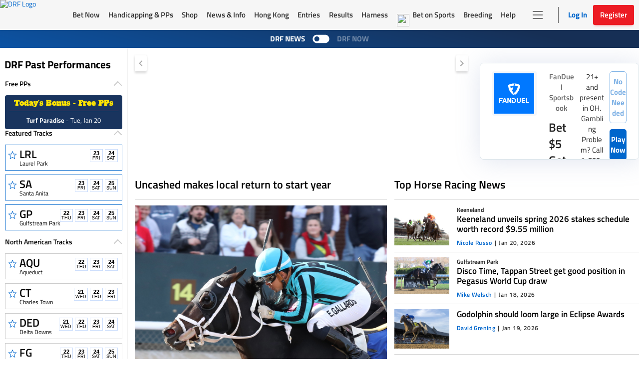

--- FILE ---
content_type: text/html; charset=utf-8
request_url: https://www.drf.com/
body_size: 7455
content:
<!doctype html><html lang="en"><head><meta http-equiv="Cache-Control" content="no-cache, no-store, must-revalidate"><meta http-equiv="Pragma" content="no-cache"><meta http-equiv="Expires" content="0"><meta charset="utf-8"><meta http-equiv="X-UA-Compatible" content="IE=edge"><meta http-equiv="Content-Security-Policy" content=" frame-src 'self' https://instaread.co https://*.instaread.co https://*.drf.com/ https://*.robertsstream.com/ https://*.googletagmanager.com/ https://*.brightcove.net/ https://*.xpressbetonline.com/ https://*.paypal.com/ https://*.basis.net/ https://*.youtube.com/ https://*.googlesyndication.com http://*.googletagservices.com/ https://*.googletagservices.com/ https://*.twitter.com/ https://*.google.com/recaptcha/ https://*.gstatic.com/recaptcha/ https://pixel.sitescout.com/ https://pixel.mathtag.com/ https://www.facebook.com/ http://pixel-a.basis.net/ https://googleads.g.doubleclick.net/ https://securepubads.g.doubleclick.net/ https://tr.snapchat.com/ https://*.ci360.sas.com/ https://*.taboola.com https://*.googleadservices.com/ https://*.adtrafficquality.google/ https://cdn.taboola-display.com/ https://embed.sendtonews.com/ http://imasdk.googleapis.com https://*.rubiconproject.com/ https://*.openx.net/ https://*.amazon-adsystem.com/ https://*.adsystem.amazon.com/ https://*.pubmatic.com/ https://*.casalemedia.com/ https://*.rlcdn.com/ https://*.bidswitch.net/ https://*.adsystem.amazon.de/ https://*.mediaforge.com/ https://*.tribalfusion.com/ https://*.indexww.com/ https://*.contextweb.com/ https://*.lijit.com/ https://*.adsystem.amazon.co.uk/ https://*.sovrn.com/ https://*.amazon.com/ https://*.amazon.co.uk/ https://*.amazon.de/ https://*.smartadserver.com/ https://*.adsystem.amazon.ca/ https://*.adsystem.amazon.fr/ https://*.sharethrough.com/ https://*.adnxs.com/ ; fenced-frame-src 'self' https://*.googlesyndication.com "><link rel="dns-prefetch" href="https://pixel.mathtag.com"><link rel="dns-prefetch" href="https://pagead2.googlesyndication.com"><link rel="dns-prefetch" href="https://pixel.sitescout.com"><link rel="dns-prefetch" href="https://heapanalytics.com"><link rel="dns-prefetch" href="https://www.google-analytics.com"><link rel="dns-prefetch" href="https://cdn.heapanalytics.com"><link rel="dns-prefetch" href="https://fonts.gstatic.com"><link rel="dns-prefetch" href="https://www.googletagservices.com"><link rel="dns-prefetch" href="https://connect.facebook.net"><link rel="dns-prefetch" href="https://googleads.g.doubleclick.net"><link rel="dns-prefetch" href="https://securepubads.g.doubleclick.net"><link rel="dns-prefetch" href="https://www.google.com"><link rel="dns-prefetch" href="https://www.googletagmanager.com"><link rel="dns-prefetch" href="https://*.basis.net"><link rel="preload" href="/fonts/TitilliumWeb-Regular.woff2" as="font" type="font/woff2" crossorigin><link rel="preload" href="https://static.drf.com/images/drf-logo.svg" as="image"><link rel="preload" href="https://static.drf.com/images/drf-logo-mobile.svg" as="image"><script defer="defer" src="https://securepubads.g.doubleclick.net/tag/js/gpt.js"></script><script>window.BETS_USER="NO",window.googletag=window.googletag||{cmd:[]}</script><script>function getCookie(o){var f=document.cookie,e=o+"=",n=f.indexOf("; "+e);if(-1==n){if(0!=(n=f.indexOf(e)))return null}else{n+=2;var t=document.cookie.indexOf(";",n);-1==t&&(t=f.length)}return decodeURI(f.substring(n+e.length,t))}var authCookie=getCookie("DRF_SSO_AUTH"),fonts=["/fonts/pae80011-webfont.woff2","/fonts/pae15001-webfont.woff2","/fonts/pae65070-webfont.woff2","/fonts/pae60071-webfont.woff2","/fonts/pae50070-webfont.woff2","/fonts/pae65092-webfont.woff2","/fonts/pae60092-webfont.woff2","/fonts/pae85092-webfont.woff2","/fonts/pae65091-webfont.woff2","/fonts/pae60080-webfont.woff2","/fonts/paddockNarrow-Regular.woff2","/fonts/pae12002-webfont.woff2","/fonts/pae70092-webfont.woff2","/fonts/pae65075-webfont.woff2","/fonts/pae70080-webfont.woff2"];authCookie&&window.location.href.includes("pp-details")&&fonts.map(function(o){var f=document.createElement("link");f.rel="preload",f.as="font",f.type="font/woff2",f.href=o,f.crossOrigin="anonymous",document.head.insertBefore(f,document.head.firstChild)})</script><meta http-equiv="X-UA-Compatible" content="IE=11"><meta name="viewport" content="width=device-width,initial-scale=1,maximum-scale=1,user-scalable=no"><title>Daily Racing Form | Horse Racing - Bets, Entries, Results & PPs</title><meta name="description" content="Find all the latest horse racing coverage at Daily Racing Form, including bets, entries, results, and Past Performances (PPs). Visit DRF for expert insights!"><meta property="fb:pages" content="118073991540624"><meta property="og:title" content="Daily Racing Form | Horse Racing - Bets, Entries, Results & PPs"><meta property="og:type" content="article"><meta property="og:image" content="https://static.drf.com/sstf/images/DRFShareLogo.jpg"><meta property="og:description" content="Find all the latest horse racing coverage at Daily Racing Form, including bets, entries, results, and Past Performances (PPs). Visit DRF for expert insights!"><meta property="og:image:secure_url" content="https://static.drf.com/sstf/images/DRFShareLogo.jpg"><meta name="twitter:card" content="summary_large_image"><meta name="twitter:site" content="@DRFInsidePost"><meta name="twitter:title" content="Daily Racing Form | Horse Racing - Bets, Entries, Results & PPs"><meta name="twitter:image" content="https://static.drf.com/sstf/images/drf-logo-twitter-card.png"><meta name="twitter:description" content="Find all the latest horse racing coverage at Daily Racing Form, including bets, entries, results, and Past Performances (PPs). Visit DRF for expert insights!"><meta name="keywords" content="horse racing, horse bets, horse racing entries and results"><meta name="format-detection" content="telephone=no"><link rel="shortcut icon" type="image/png" href="/assets/venders/img/favicon-32x32.png"><link rel="canonical" href="https://www.drf.com/"><base href="/"><script>"function"!=typeof Object.assign&&Object.defineProperty(Object,"assign",{value:function(t,e){"use strict";if(null==t)throw new TypeError("Cannot convert undefined or null to object");for(var r=Object(t),n=1;n<arguments.length;n++){var o=arguments[n];if(null!=o)for(var i in o)Object.prototype.hasOwnProperty.call(o,i)&&(r[i]=o[i])}return r},writable:!0,configurable:!0}),String.prototype.includes||(String.prototype.includes=function(t,e){"use strict";if(t instanceof RegExp)throw TypeError("first argument must not be a RegExp");return void 0===e&&(e=0),-1!==this.indexOf(t,e)}),Array.prototype.includes||Object.defineProperty(Array.prototype,"includes",{value:function(t,e){if(null==this)throw new TypeError('"this" is null or not defined');var r=Object(this),n=r.length>>>0;if(0===n)return!1;var o=0|e,i=Math.max(o>=0?o:n-Math.abs(o),0);function a(t,e){return t===e||"number"==typeof t&&"number"==typeof e&&isNaN(t)&&isNaN(e)}for(;i<n;){if(a(r[i],t))return!0;i++}return!1}}),Element.prototype.matches||(Element.prototype.matches=Element.prototype.msMatchesSelector),Element.prototype.closest||(Element.prototype.closest=function(t){let e=this;for(;e;){if(e.matches(t))return e;e=e.parentElement}return null}),Math.trunc=Math.trunc||function(t){return isNaN(t)?NaN:t>0?Math.floor(t):Math.ceil(t)},String.prototype.repeat||(String.prototype.repeat=function(t){"use strict";if(null==this)throw new TypeError("can't convert "+this+" to object");var e=""+this;if((t=+t)!=t&&(t=0),t<0)throw new RangeError("repeat count must be non-negative");if(t==1/0)throw new RangeError("repeat count must be less than infinity");if(t=Math.floor(t),0==e.length||0==t)return"";if(e.length*t>=1<<28)throw new RangeError("repeat count must not overflow maximum string size");var r=e.length*t;for(t=Math.floor(Math.log(t)/Math.log(2));t;)e+=e,t--;return e+=e.substring(0,r-e.length)})</script><script>var gtmId="GTM-KXK7B3";!function(e,t,a,g,m){e[g]=e[g]||[],e[g].push({"gtm.start":(new Date).getTime(),event:"gtm.js"});var r=t.getElementsByTagName(a)[0],n=t.createElement(a);n.defer=!0,n.src="https://www.googletagmanager.com/gtm.js?id="+m,r.parentNode.insertBefore(n,r)}(window,document,"script","dataLayer",gtmId)</script><script type="application/ld+json">
    {
      "@context": "https://schema.org",
      "@type": "Organization",
      "name": "Daily Racing Form (DRF)",
      "url": "https://www.drf.com/",
      "logo": "https://static.drf.com/images/drf-logo.svg",
      "foundingDate": "1894",
      "description": "132 years of horse racing news and handicapping analysis. Trusted from Kentucky to Hong Kong. Expert picks, live race video, and home to Beyer Speed Figures.",
      "founders": [
        {
          "@type": "Person",
          "name": "Frank Brunell"
        }
      ],
      "address": {
        "@type": "PostalAddress",
        "streetAddress": "10 Grand Central",
        "addressLocality": "New York",
        "addressRegion": "NY",
        "postalCode": "10017",
        "addressCountry": "USA"
      },
      "contactPoint": {
        "@type": "ContactPoint",
        "contactType": "Customer Support",
        "telephone": "1-877-408-1999",
        "email": "cservice2@drf.com"
      },
      "sameAs": [
        "https://www.facebook.com/racingform",
        "https://twitter.com/DailyRacingForm",
        "https://www.instagram.com/dailyracingform/",
        "https://www.youtube.com/channel/UCK65Fr_wQb-jItw2KRlvDVw "
      ]
    }
  </script><script type="application/ld+json">{}</script><script>document,window.cnxps||(window.cnxps={},window.cnxps.cmd=[])</script></head><style>body{margin:0}.loaderContainer{width:150px}.newsStoriesTabAndAdWrapper .loaderContainer{margin-top:10px}.loaderAnimation{width:100%;height:10px;animation-name:example;animation-duration:1s;animation-iteration-count:infinite;opacity:.8}@keyframes example{0%{background-color:#d3d3d3}50%{background-color:#e5e5e5}100%{background-color:#d3d3d3}}.homepageLoader{max-width:1350px;margin:0 auto}.staticHeader,.staticLeftNav{background-color:#fff}.staticHeader{height:57px;display:flex;align-items:center;position:fixed;top:0;z-index:1}.staticSubHeader{height:91px;display:flex;align-items:center}.staticLeftNav{width:255px;position:fixed;top:60px;bottom:0;border:1px solid #f7f7f7}.staticBody{margin-left:255px;height:500px;padding:60px 15px 0}.staticTopBanner{height:210px;display:flex;flex-direction:column;border:1px solid #f7f7f7;padding:15px;margin-bottom:15px}.staticTopBanner .loaderAnimation{margin-bottom:15px}.staticRecentStoriesWrapper{height:473px;display:flex;padding-bottom:25px;border-bottom:.5px solid #ccc;justify-content:space-between;flex-wrap:wrap}.staticRaceOftheDay,.staticRecentStories{flex:1;border:1px solid #f7f7f7;padding:15px}.staticSrackCalenderList{padding:0}.staticTrackCalenderItem{list-style:none;margin-bottom:8px;height:52px;width:220px;margin-left:10px}.staticTrackCalenderItem .loaderAnimation{height:100%}.DRFLogo .drfNavDesktop{width:111px;height:60px;display:block}.DRFLogo .drfNavDesktop svg{vertical-align:middle;width:100%;height:100%}.drfNavMobile{display:none}.DRFLogo{margin:0}.staticWageringAndInfoTabs{display:flex;justify-content:space-between;margin:15px 10px;list-style:none;padding:0}.staticWageringAndInfoTabs li{flex:0 0 48%}.staticDrfNavMainNavigation{margin:0 35px!important;display:flex;justify-content:space-between;align-items:center;flex:1 0 auto;padding:0;list-style-type:none;max-width:916px}.staticDrfNavMainNavigation li{flex:1;margin:0 5px!important}.statiDrfNavRightSection{display:flex;align-items:center;margin-right:10px}.statiDrfNavRightSection .divider{position:relative;margin:0 28px 0 40px;height:33px}.statiDrfNavRightSection .divider:before{content:'';position:absolute;left:0;border:1px solid #ccc;height:100%}.staticDrfNavHeaderBtn.drfNavMobile{display:none}.staticDrfNavHeaderBtn.drfNavDesktop{display:flex;align-items:center;width:128px;height:40px;padding:0}.staticCalenderTitle{display:block;padding:0 10px;width:75%;margin-bottom:15px}.recentTitle{display:block;width:40%;margin-bottom:15px}.staticNewsStoriesTabAndAdWrapper{display:flex;margin-top:15px}.staticNewsStoriesTabAndContentWrapper{flex-basis:70%}.staticAdsWrapper{flex-basis:30%}.staticAdsWrapper,.staticNewsStoriesTabAndContentWrapper{border:1px solid #f7f7f7;padding:15px}.imageAndNewsInfo{margin-top:15px;display:flex}.imageAndNewsInfo .imageWrapper{width:110px;height:80px;background-color:#ededed}.newsInfo .recentTitle{margin-bottom:8px}@media only screen and (max-width:1199px){.staticLeftNav{display:none}.staticBody{margin-left:0}.staticHeader{justify-content:center}.staticHeader .DRFLogo{display:flex;align-items:center;justify-content:center}.DRFLogo .drfNavMobile{width:92px;height:50px;display:block}.DRFLogo .drfNavMobile svg{width:100%;height:100%}.DRFLogo .drfNavDesktop{display:none}.statiDrfNavRightSection,.staticDrfNavMainNavigation{display:none}.ppDetailsSkeleton.ppDetailsMainSkeleton .staticHeader{border-bottom:none}.ppDetailsMainSkeleton .DRFLogo{display:none}}@media only screen and (max-width:991px){.filterStaticTabWrap .filterStatic ul li .loaderAnimation{width:40px}}@media only screen and (max-width:767px){.staticNewsStoriesTabAndAdWrapper,.staticRecentStoriesWrapper{flex-direction:column}.staticNewsStoriesTabAndAdWrapper{flex-wrap:wrap}.staticRaceOftheDay{margin-bottom:15px}}.hide{display:none}.show{display:block}.ppDetailsSkeleton ul,.ppDetailsSkeleton ul li{margin:0;padding:0;list-style:none}.ppDetailsSkeleton{top:0;height:100vh;margin:0 auto;position:fixed;z-index:51;background:#fff;left:0;right:0}.ppDetailsSkeleton .staticHeader,.ppDetailsSkeleton .staticLeftNav{background-color:#fff}.ppDetailsSkeleton .staticHeader{height:60px;display:flex;align-items:center;border:1px solid #ccc;border-top:0;position:static}.ppDetailsSkeleton .staticHeader .staticCalenderI{width:28px;height:28px;margin:0 20px 0 19px}.ppDetailsSkeleton .staticDrfNavMainNavigation{margin:0 35px}.ppDetailsSkeleton .staticDrfNavMainNavigation li{margin:0 5px}.ppDetailsTopStatic{display:flex;flex-direction:row;padding:20px 10px}.ppDetailsTopStatic .wagerpadStatic{width:25%;float:left}.ppDetailsSkeleton .wagerpadStatic .wagerpadStaticTitle{display:flex;flex-direction:row;justify-content:space-around}.ppDetailsSkeleton .wagerpadStatic .wagerpadStaticTitle .title{width:100px;height:25px;display:inline-block}.ppDetailsSkeleton .wagerpadStatic .wagerpadStaticTitle .options{display:flex;justify-content:space-around}.ppDetailsSkeleton .wagerpadStatic .wagerpadStaticTitle .options div{width:50px;margin:0 2px}.wagerpadColumns{display:flex;flex-direction:row}.wagerpadColumns li.columnsItem{width:80px;border-right:2px solid #ccc;height:100px;display:flex;justify-content:center}.wagerpadColumns li.columnsItem>div{width:75%;margin:0 auto}.raceDetailsStatic{width:50%;text-align:center;display:flex;flex-direction:column;margin:0 auto;align-items:center}.raceDetailsStatic .raceDetailsTitle{width:55%;height:45px}.raceDetailsStatic .raceDetailsTitle .loaderAnimation{height:25px}.raceDetailsStatic .raceDetailsDesc{width:80%}.raceDetailsStatic .raceDetailsDesc .loaderAnimation{width:100%;height:10px;margin-bottom:10px}.raceDiagramStatic{width:25%;display:flex;justify-content:center;align-items:center}.raceDiagramStatic .raceDiagram{width:55%}.raceDiagramStatic .raceDiagram .loaderAnimation{height:90px}.raceNavStatic ul{width:100%;display:flex;flex-direction:row;border-top:1px solid #ccc;border-bottom:1px solid #ccc;height:58px;justify-content:space-around;align-items:center}.raceNavStatic ul li .loaderAnimation{width:105px;height:35px}.filterStaticTabWrap{position:relative;margin-bottom:12px;padding-top:12px;border-top:1px solid #ccc}.filterStatic{position:absolute;top:5px;right:0}.filterStatic ul{display:flex}.filterStatic ul li{margin:10px 5px}.filterStatic ul li .loaderAnimation{width:86px;height:25px}.ppStaticTabs{display:flex;justify-content:center;margin-top:-25px}.ppStaticTrackHeader{margin:30px auto 20px auto;width:200px}.ppStaticTrackHeader .loaderAnimation:first-child{height:25px;margin-bottom:10px}.ppStaticTrackHeader .loaderAnimation:last-child{height:10px;width:70px;width:100%}.ppStaticTabs.ppStaticTabsBottom,.ppStaticTabs.ppStaticTabsTop{margin-top:0}.ppStaticTabs.ppStaticTabsBottom{justify-content:left}.ppStaticTabs ul{display:flex;flex-direction:row}.ppStaticTabs ul li{margin:0 2px}.ppStaticTabs ul li .loaderAnimation{width:175px;height:35px}.ppdetailsStatic{padding-top:25px}.ppdetailsStatic .ppStaticTabs{justify-content:left;margin:0}.ppDetailsInnerStatic{border:1px solid #ccc;padding:10px}.ppDetailsStaticTop ul{display:flex}.ppDetailsStaticTop .raceNoteStatic{width:75%}.ppDetailsStaticTop .raceNoteStatic .loaderAnimation{width:96%;height:35px}.positionTab{width:20%;display:flex;flex-direction:row;align-items:center}.ppDetailsStaticTop .positionTab .loaderAnimation{width:90%;margin:0 5px;height:30px}.ppDetailsStaticTop .helpStatic{width:5%;display:flex;justify-content:center;align-items:center}.ppDetailsStaticTop .helpStatic .loaderAnimation{width:50%;height:30px}.ppLinesTopStatic{margin:15px 10px}.ppLinesTopStatic ul{display:flex;flex-direction:row}.ppLinesTopStatic .ppLinesBlock{width:25%;margin:0 5px}.ppLinesTopStatic .ppLinesTop1 .loaderAnimation,.ppLinesTopStatic .ppLinesTop2 .loaderAnimation{margin:8px 0;height:7px}.ppLinesTopStatic .ppLinesTop1 .loaderAnimation:first-child,.ppLinesTopStatic .ppLinesTop2 .loaderAnimation:first-child{margin-top:0}.ppLinesTopStatic .ppLinesTop4{display:flex}.ppLinesTopStatic .ppLinesTop3 .loaderAnimation{height:75px}.ppLinesTopStatic .ppLinesTop4 .loaderAnimation{height:75px}.ppLinesTopStatic .ppLinesTop4 .loaderAnimation:first-child{width:70%;margin-right:10px}.ppLinesTopStatic .ppLinesTop4 .loaderAnimation:last-child{width:30%}.ppLinesStatic ul{display:flex;flex-direction:column}.ppLinesStatic ul li{width:100%;display:flex;flex-direction:row;margin-bottom:5px}.ppLinesStatic ul li .loaderAnimation:first-child{width:70%;height:10px;margin-right:10px}.ppLinesStatic ul li .loaderAnimation:last-child{width:30%;height:10px}@media only screen and (min-width:1024px) and (max-width:1348px){.ppDetailsSkeleton{width:100%}}@media only screen and (min-width:1349px){.ppDetailsSkeleton{width:1350px}}</style><body><noscript><iframe src="https://www.googletagmanager.com/ns.html?id=GTM-KXK7B3" height="0" width="0" style="display:none;visibility:hidden" title="google tag manager"></iframe></noscript><div id="root"><div class="homepageLoader hide" id="homepageSkeleton"><div class="staticHeader"><div class="DRFLogo"><a href="/" class="drfNavDesktop"><svg xmlns="http://www.w3.org/2000/svg" id="Group_357" data-name="Group 357" viewBox="0 0 110.088 60"><defs><style>.cls-2{fill:#fff}</style></defs><path id="Rectangle_2465" d="M0 0h110.089v60H0z" data-name="Rectangle 2465" fill="#ed1c24"/><g id="Group_354" data-name="Group 354" transform="translate(9.264 12.767)"><path id="Path_1292" d="M320.911 105.489c2.564 5.53-1.191 11.174-5.425 14.767a40.8 40.8 0 0 1-8.339 5.326c2.616.956 3.807 2.829 5.723 4.625a1.679 1.679 0 0 0 1.606.471 1.463 1.463 0 0 0 .829-1.848l-.531-1.159.829-.42a5.18 5.18 0 0 1 1.373 5.912 4.979 4.979 0 0 1-4.4 2c-5.244-.573-5.775-4.51-8.041-7.619-.363-.739-1.67-.739-1.424-1.695 6.319-3.211 11.265-9.391 12.094-16.08.117-2.536-.479-5.007-2.8-6.384a7.226 7.226 0 0 0-4.7-.688c-.894 2.841-1.424 5.848-2.266 8.753l-4.908 19.826a2.92 2.92 0 0 0 .479 2.536c.363.471 1.075.268 1.606.522.181.943-.893.79-1.606.79-3.457-.1-6.617.1-9.944 0-.414-1.007.893-.739 1.489-1.058 1.722-1.058 1.554-3.007 2.149-4.536 2.2-8.957 4.649-17.876 6.85-26.834-.065-.42-.479-.688-.893-.841l-1.308-.153c0-.319-.065-1.007.6-.892 6.5.319 14.179-1.109 19.358 2.79z" class="cls-2" data-name="Path 1292" transform="translate(-262.57 -100.724)"/><path id="Path_1293" d="M520.715 100.417c.531.051 1.126-.1 1.554.153-.479 2.319-1.256 4.8-1.852 7.174a1.535 1.535 0 0 1-1.191.051 4.547 4.547 0 0 0-2.978-4.689 39.751 39.751 0 0 0-10.372-.688l-.233.42-2.564 9.492.116.153c3.807-.051 9.53 1.109 11.317-2.536a1.909 1.909 0 0 1 1.127.217 57.852 57.852 0 0 0-2.266 7.913h-.958a3.1 3.1 0 0 0-1.722-3.007c-2.383-.841-5.477-.37-8.106-.42a8.822 8.822 0 0 0-1.126 3.211c-1.01 4.268-2.383 8.486-3.341 12.7a4.368 4.368 0 0 0 .065 2.166c.3.739 1.424.637 2.149.841.414.943-.777.943-1.606.892l-11.084.051c-.531-1.109.958-.79 1.554-1.109 2.318-1.58 2.266-4.638 3.211-7.072l5.425-18.768c.6-1.478.829-3.16 1.373-4.74.065-.688.181-1.58-.829-1.631a5.461 5.461 0 0 0-.893-.153c-.117-.42.181-.637.3-.841z" class="cls-2" data-name="Path 1293" transform="translate(-433.667 -100.2)"/><path id="Path_1294" d="M79.939 102.584l-.117 1.478c.609.242 1.58-.242 2.188.37.971 1.478-.117 3.211-.246 4.8-1.942 6.906-3.393 14.054-5.218 21.075-.971 1.975-1.7 4.192-4.247 4.192a1.75 1.75 0 0 0-.725 1.848c9.957 0 22.09 1.363 28.163-6.282 4.247-4.689 6.681-12.079 4.247-18.858-3.897-8.992-15.071-9.247-24.045-8.623zM95.1 126.5a13.131 13.131 0 0 1-11.861 6.562l-.725-.777c2.188-8.753 3.885-17.38 6.189-25.891.725-.612 4.325-.191 5.7.484l1.424 1.618c3.522 5.059 1.813 12.946-.727 18.004z" class="cls-2" data-name="Path 1294" transform="translate(-71.541 -102.1)"/></g></svg> </a><a href="/" class="drfNavMobile"><svg xmlns="http://www.w3.org/2000/svg" id="Group_357" data-name="Group 357" viewBox="0 0 110.088 60"><defs><style>.cls-2{fill:#fff}</style></defs><path id="Rectangle_2465" d="M0 0h110.089v60H0z" data-name="Rectangle 2465" fill="#ed1c24"/><g id="Group_354" data-name="Group 354" transform="translate(9.264 12.767)"><path id="Path_1292" d="M320.911 105.489c2.564 5.53-1.191 11.174-5.425 14.767a40.8 40.8 0 0 1-8.339 5.326c2.616.956 3.807 2.829 5.723 4.625a1.679 1.679 0 0 0 1.606.471 1.463 1.463 0 0 0 .829-1.848l-.531-1.159.829-.42a5.18 5.18 0 0 1 1.373 5.912 4.979 4.979 0 0 1-4.4 2c-5.244-.573-5.775-4.51-8.041-7.619-.363-.739-1.67-.739-1.424-1.695 6.319-3.211 11.265-9.391 12.094-16.08.117-2.536-.479-5.007-2.8-6.384a7.226 7.226 0 0 0-4.7-.688c-.894 2.841-1.424 5.848-2.266 8.753l-4.908 19.826a2.92 2.92 0 0 0 .479 2.536c.363.471 1.075.268 1.606.522.181.943-.893.79-1.606.79-3.457-.1-6.617.1-9.944 0-.414-1.007.893-.739 1.489-1.058 1.722-1.058 1.554-3.007 2.149-4.536 2.2-8.957 4.649-17.876 6.85-26.834-.065-.42-.479-.688-.893-.841l-1.308-.153c0-.319-.065-1.007.6-.892 6.5.319 14.179-1.109 19.358 2.79z" class="cls-2" data-name="Path 1292" transform="translate(-262.57 -100.724)"/><path id="Path_1293" d="M520.715 100.417c.531.051 1.126-.1 1.554.153-.479 2.319-1.256 4.8-1.852 7.174a1.535 1.535 0 0 1-1.191.051 4.547 4.547 0 0 0-2.978-4.689 39.751 39.751 0 0 0-10.372-.688l-.233.42-2.564 9.492.116.153c3.807-.051 9.53 1.109 11.317-2.536a1.909 1.909 0 0 1 1.127.217 57.852 57.852 0 0 0-2.266 7.913h-.958a3.1 3.1 0 0 0-1.722-3.007c-2.383-.841-5.477-.37-8.106-.42a8.822 8.822 0 0 0-1.126 3.211c-1.01 4.268-2.383 8.486-3.341 12.7a4.368 4.368 0 0 0 .065 2.166c.3.739 1.424.637 2.149.841.414.943-.777.943-1.606.892l-11.084.051c-.531-1.109.958-.79 1.554-1.109 2.318-1.58 2.266-4.638 3.211-7.072l5.425-18.768c.6-1.478.829-3.16 1.373-4.74.065-.688.181-1.58-.829-1.631a5.461 5.461 0 0 0-.893-.153c-.117-.42.181-.637.3-.841z" class="cls-2" data-name="Path 1293" transform="translate(-433.667 -100.2)"/><path id="Path_1294" d="M79.939 102.584l-.117 1.478c.609.242 1.58-.242 2.188.37.971 1.478-.117 3.211-.246 4.8-1.942 6.906-3.393 14.054-5.218 21.075-.971 1.975-1.7 4.192-4.247 4.192a1.75 1.75 0 0 0-.725 1.848c9.957 0 22.09 1.363 28.163-6.282 4.247-4.689 6.681-12.079 4.247-18.858-3.897-8.992-15.071-9.247-24.045-8.623zM95.1 126.5a13.131 13.131 0 0 1-11.861 6.562l-.725-.777c2.188-8.753 3.885-17.38 6.189-25.891.725-.612 4.325-.191 5.7.484l1.424 1.618c3.522 5.059 1.813 12.946-.727 18.004z" class="cls-2" data-name="Path 1294" transform="translate(-71.541 -102.1)"/></g></svg></a></div><ul class="staticDrfNavMainNavigation"><li><div class="loaderAnimation"></div></li><li><div class="loaderAnimation"></div></li><li><div class="loaderAnimation"></div></li><li><div class="loaderAnimation"></div></li><li><div class="loaderAnimation"></div></li><li><div class="loaderAnimation"></div></li><li><div class="loaderAnimation"></div></li><li><div class="loaderAnimation"></div></li></ul><div class="statiDrfNavRightSection"><span class="divider"></span><div class="staticDrfNavRightCnt"><a href="javascript: void(0);" class="btn staticDrfNavHeaderBtn drfNavMobile"><div class="loaderAnimation"></div></a><a href="javascript: void(0);" class="btn staticDrfNavHeaderBtn drfNavDesktop"><div class="loaderAnimation"></div></a></div></div></div><div class="staticLeftNav"><ul class="staticWageringAndInfoTabs"><li><div class="loaderAnimation"></div></li><li><div class="loaderAnimation"></div></li></ul><div><span class="staticCalenderTitle"><div class="loaderAnimation"></div></span><ul class="staticSrackCalenderList"><li class="staticTrackCalenderItem"><div class="loaderAnimation"></div></li><li class="staticTrackCalenderItem"><div class="loaderAnimation"></div></li><li class="staticTrackCalenderItem"><div class="loaderAnimation"></div></li><li class="staticTrackCalenderItem"><div class="loaderAnimation"></div></li><li class="staticTrackCalenderItem"><div class="loaderAnimation"></div></li></ul></div></div><div class="staticBody"><div class="staticRecentStoriesWrapper"><div class="staticRaceOftheDay"><span class="recentTitle"><div class="loaderAnimation"></div></span><div class=""><div class="loaderAnimation"></div></div></div><div class="staticRecentStories"><span class="recentTitle"><div class="loaderAnimation"></div></span><div class=""><div class="loaderAnimation"></div></div><div class="imageAndNewsInfo"><div class="imageWrapper"><div class="customImage"></div></div><div class="newsInfo"><span class="recentTitle"><div class="loaderAnimation"></div></span><div class="newsContent"><div class="loaderAnimation"></div></div></div></div><div class="imageAndNewsInfo"><div class="imageWrapper"><div class="customImage"></div></div><div class="newsInfo"><span class="recentTitle"><div class="loaderAnimation"></div></span><div class="newsContent"><div class="loaderAnimation"></div></div></div></div><div class="imageAndNewsInfo"><div class="imageWrapper"><div class="customImage"></div></div><div class="newsInfo"><span class="recentTitle"><div class="loaderAnimation"></div></span><div class="newsContent"><div class="loaderAnimation"></div></div></div></div></div></div><div class="staticNewsStoriesTabAndAdWrapper"><div class="staticNewsStoriesTabAndContentWrapper"><span class="recentTitle"><div class="loaderAnimation"></div></span><div class=""><div class="loaderAnimation"></div></div></div><div class="staticAdsWrapper"><span class="recentTitle"><div class="loaderAnimation"></div></span><div class=""><div class="loaderAnimation"></div></div></div></div></div></div></div><script>var homepageSkeletonEl=document.getElementById("homepageSkeleton");!homepageSkeletonEl||window.location.href.indexOf("/pp-details/")>-1||window.location.href.indexOf("/betting-strategies/")>-1||(homepageSkeletonEl.classList.remove("hide"),homepageSkeletonEl.classList.add("show"))</script><script>window.addEventListener("load",function(){window.ga&&window.ga("send","pageview",window.location.href)})</script><script defer="defer" src="scripts/vendors-cdd60c62-23176c177588b7f05084.js"></script><script defer="defer" src="scripts/vendors-d2eb5610-488b11a8b95e2afe77ff.js"></script><script defer="defer" src="scripts/vendors-58d87fc1-316615415a7e536aa80e.js"></script><script defer="defer" src="scripts/vendors-348ca24e-ecf82acd297e651cb27a.js"></script><script defer="defer" src="scripts/vendors-57401630-107919dba63e156cd5ae.js"></script><script defer="defer" src="scripts/vendors-bc1258b1-fc6b3941acac58f4e26f.js"></script><script defer="defer" src="scripts/vendors-155f95b0-5fd14d83064e2c35ed2d.js"></script><script defer="defer" src="scripts/vendors-c311f6e7-3ccc3d91e21b1b7c9204.js"></script><script defer="defer" src="scripts/vendors-d08ee118-5b08aaaf6f938d98a6ee.js"></script><script defer="defer" src="scripts/vendors-f6316328-5f30f6119075d4725d21.js"></script><script defer="defer" src="scripts/vendors-1fa3974d-c8220f9a092871ca35f1.js"></script><script defer="defer" src="scripts/vendors-9c952598-75dc67df67105a39cd65.js"></script><script defer="defer" src="scripts/vendors-2476940b-614a7428fcb6a29ab351.js"></script><script defer="defer" src="scripts/vendors-2b4841d6-e3d46a95dd32ba69735b.js"></script><script defer="defer" src="scripts/vendors-cb2d071c-973f77e760271c8c266c.js"></script><script defer="defer" src="scripts/vendors-277a36c8-afa18f16c8eb7c170490.js"></script><script defer="defer" src="scripts/vendors-3113a0cb-0386a7d9f6f0b7b97afe.js"></script><script defer="defer" src="scripts/vendors-fcf017cf-0e9d29c332423161ba57.js"></script><script defer="defer" src="scripts/vendors-d96105ec-840dc70e89664e2944b0.js"></script><script defer="defer" src="scripts/vendors-f80d2ba7-4b21a6d601db9d37cb45.js"></script><script defer="defer" src="scripts/vendors-adcb47af-fe1a8f8aaaa861a6421b.js"></script><script defer="defer" src="scripts/vendors-e5bca7e4-e979c0e808376bf4bfe2.js"></script><script defer="defer" src="scripts/vendors-27545368-fcc29312977593fad274.js"></script><script defer="defer" src="scripts/index-f4aeb415acda87406008.js"></script></body></html>

--- FILE ---
content_type: text/html; charset=utf-8
request_url: https://www.google.com/recaptcha/enterprise/anchor?ar=1&k=6LfEY0spAAAAADUWusoM5T43w0rH2timrbYw_El7&co=aHR0cHM6Ly93d3cuZHJmLmNvbTo0NDM.&hl=en&v=PoyoqOPhxBO7pBk68S4YbpHZ&size=invisible&anchor-ms=20000&execute-ms=30000&cb=95szccacdqjd
body_size: 48610
content:
<!DOCTYPE HTML><html dir="ltr" lang="en"><head><meta http-equiv="Content-Type" content="text/html; charset=UTF-8">
<meta http-equiv="X-UA-Compatible" content="IE=edge">
<title>reCAPTCHA</title>
<style type="text/css">
/* cyrillic-ext */
@font-face {
  font-family: 'Roboto';
  font-style: normal;
  font-weight: 400;
  font-stretch: 100%;
  src: url(//fonts.gstatic.com/s/roboto/v48/KFO7CnqEu92Fr1ME7kSn66aGLdTylUAMa3GUBHMdazTgWw.woff2) format('woff2');
  unicode-range: U+0460-052F, U+1C80-1C8A, U+20B4, U+2DE0-2DFF, U+A640-A69F, U+FE2E-FE2F;
}
/* cyrillic */
@font-face {
  font-family: 'Roboto';
  font-style: normal;
  font-weight: 400;
  font-stretch: 100%;
  src: url(//fonts.gstatic.com/s/roboto/v48/KFO7CnqEu92Fr1ME7kSn66aGLdTylUAMa3iUBHMdazTgWw.woff2) format('woff2');
  unicode-range: U+0301, U+0400-045F, U+0490-0491, U+04B0-04B1, U+2116;
}
/* greek-ext */
@font-face {
  font-family: 'Roboto';
  font-style: normal;
  font-weight: 400;
  font-stretch: 100%;
  src: url(//fonts.gstatic.com/s/roboto/v48/KFO7CnqEu92Fr1ME7kSn66aGLdTylUAMa3CUBHMdazTgWw.woff2) format('woff2');
  unicode-range: U+1F00-1FFF;
}
/* greek */
@font-face {
  font-family: 'Roboto';
  font-style: normal;
  font-weight: 400;
  font-stretch: 100%;
  src: url(//fonts.gstatic.com/s/roboto/v48/KFO7CnqEu92Fr1ME7kSn66aGLdTylUAMa3-UBHMdazTgWw.woff2) format('woff2');
  unicode-range: U+0370-0377, U+037A-037F, U+0384-038A, U+038C, U+038E-03A1, U+03A3-03FF;
}
/* math */
@font-face {
  font-family: 'Roboto';
  font-style: normal;
  font-weight: 400;
  font-stretch: 100%;
  src: url(//fonts.gstatic.com/s/roboto/v48/KFO7CnqEu92Fr1ME7kSn66aGLdTylUAMawCUBHMdazTgWw.woff2) format('woff2');
  unicode-range: U+0302-0303, U+0305, U+0307-0308, U+0310, U+0312, U+0315, U+031A, U+0326-0327, U+032C, U+032F-0330, U+0332-0333, U+0338, U+033A, U+0346, U+034D, U+0391-03A1, U+03A3-03A9, U+03B1-03C9, U+03D1, U+03D5-03D6, U+03F0-03F1, U+03F4-03F5, U+2016-2017, U+2034-2038, U+203C, U+2040, U+2043, U+2047, U+2050, U+2057, U+205F, U+2070-2071, U+2074-208E, U+2090-209C, U+20D0-20DC, U+20E1, U+20E5-20EF, U+2100-2112, U+2114-2115, U+2117-2121, U+2123-214F, U+2190, U+2192, U+2194-21AE, U+21B0-21E5, U+21F1-21F2, U+21F4-2211, U+2213-2214, U+2216-22FF, U+2308-230B, U+2310, U+2319, U+231C-2321, U+2336-237A, U+237C, U+2395, U+239B-23B7, U+23D0, U+23DC-23E1, U+2474-2475, U+25AF, U+25B3, U+25B7, U+25BD, U+25C1, U+25CA, U+25CC, U+25FB, U+266D-266F, U+27C0-27FF, U+2900-2AFF, U+2B0E-2B11, U+2B30-2B4C, U+2BFE, U+3030, U+FF5B, U+FF5D, U+1D400-1D7FF, U+1EE00-1EEFF;
}
/* symbols */
@font-face {
  font-family: 'Roboto';
  font-style: normal;
  font-weight: 400;
  font-stretch: 100%;
  src: url(//fonts.gstatic.com/s/roboto/v48/KFO7CnqEu92Fr1ME7kSn66aGLdTylUAMaxKUBHMdazTgWw.woff2) format('woff2');
  unicode-range: U+0001-000C, U+000E-001F, U+007F-009F, U+20DD-20E0, U+20E2-20E4, U+2150-218F, U+2190, U+2192, U+2194-2199, U+21AF, U+21E6-21F0, U+21F3, U+2218-2219, U+2299, U+22C4-22C6, U+2300-243F, U+2440-244A, U+2460-24FF, U+25A0-27BF, U+2800-28FF, U+2921-2922, U+2981, U+29BF, U+29EB, U+2B00-2BFF, U+4DC0-4DFF, U+FFF9-FFFB, U+10140-1018E, U+10190-1019C, U+101A0, U+101D0-101FD, U+102E0-102FB, U+10E60-10E7E, U+1D2C0-1D2D3, U+1D2E0-1D37F, U+1F000-1F0FF, U+1F100-1F1AD, U+1F1E6-1F1FF, U+1F30D-1F30F, U+1F315, U+1F31C, U+1F31E, U+1F320-1F32C, U+1F336, U+1F378, U+1F37D, U+1F382, U+1F393-1F39F, U+1F3A7-1F3A8, U+1F3AC-1F3AF, U+1F3C2, U+1F3C4-1F3C6, U+1F3CA-1F3CE, U+1F3D4-1F3E0, U+1F3ED, U+1F3F1-1F3F3, U+1F3F5-1F3F7, U+1F408, U+1F415, U+1F41F, U+1F426, U+1F43F, U+1F441-1F442, U+1F444, U+1F446-1F449, U+1F44C-1F44E, U+1F453, U+1F46A, U+1F47D, U+1F4A3, U+1F4B0, U+1F4B3, U+1F4B9, U+1F4BB, U+1F4BF, U+1F4C8-1F4CB, U+1F4D6, U+1F4DA, U+1F4DF, U+1F4E3-1F4E6, U+1F4EA-1F4ED, U+1F4F7, U+1F4F9-1F4FB, U+1F4FD-1F4FE, U+1F503, U+1F507-1F50B, U+1F50D, U+1F512-1F513, U+1F53E-1F54A, U+1F54F-1F5FA, U+1F610, U+1F650-1F67F, U+1F687, U+1F68D, U+1F691, U+1F694, U+1F698, U+1F6AD, U+1F6B2, U+1F6B9-1F6BA, U+1F6BC, U+1F6C6-1F6CF, U+1F6D3-1F6D7, U+1F6E0-1F6EA, U+1F6F0-1F6F3, U+1F6F7-1F6FC, U+1F700-1F7FF, U+1F800-1F80B, U+1F810-1F847, U+1F850-1F859, U+1F860-1F887, U+1F890-1F8AD, U+1F8B0-1F8BB, U+1F8C0-1F8C1, U+1F900-1F90B, U+1F93B, U+1F946, U+1F984, U+1F996, U+1F9E9, U+1FA00-1FA6F, U+1FA70-1FA7C, U+1FA80-1FA89, U+1FA8F-1FAC6, U+1FACE-1FADC, U+1FADF-1FAE9, U+1FAF0-1FAF8, U+1FB00-1FBFF;
}
/* vietnamese */
@font-face {
  font-family: 'Roboto';
  font-style: normal;
  font-weight: 400;
  font-stretch: 100%;
  src: url(//fonts.gstatic.com/s/roboto/v48/KFO7CnqEu92Fr1ME7kSn66aGLdTylUAMa3OUBHMdazTgWw.woff2) format('woff2');
  unicode-range: U+0102-0103, U+0110-0111, U+0128-0129, U+0168-0169, U+01A0-01A1, U+01AF-01B0, U+0300-0301, U+0303-0304, U+0308-0309, U+0323, U+0329, U+1EA0-1EF9, U+20AB;
}
/* latin-ext */
@font-face {
  font-family: 'Roboto';
  font-style: normal;
  font-weight: 400;
  font-stretch: 100%;
  src: url(//fonts.gstatic.com/s/roboto/v48/KFO7CnqEu92Fr1ME7kSn66aGLdTylUAMa3KUBHMdazTgWw.woff2) format('woff2');
  unicode-range: U+0100-02BA, U+02BD-02C5, U+02C7-02CC, U+02CE-02D7, U+02DD-02FF, U+0304, U+0308, U+0329, U+1D00-1DBF, U+1E00-1E9F, U+1EF2-1EFF, U+2020, U+20A0-20AB, U+20AD-20C0, U+2113, U+2C60-2C7F, U+A720-A7FF;
}
/* latin */
@font-face {
  font-family: 'Roboto';
  font-style: normal;
  font-weight: 400;
  font-stretch: 100%;
  src: url(//fonts.gstatic.com/s/roboto/v48/KFO7CnqEu92Fr1ME7kSn66aGLdTylUAMa3yUBHMdazQ.woff2) format('woff2');
  unicode-range: U+0000-00FF, U+0131, U+0152-0153, U+02BB-02BC, U+02C6, U+02DA, U+02DC, U+0304, U+0308, U+0329, U+2000-206F, U+20AC, U+2122, U+2191, U+2193, U+2212, U+2215, U+FEFF, U+FFFD;
}
/* cyrillic-ext */
@font-face {
  font-family: 'Roboto';
  font-style: normal;
  font-weight: 500;
  font-stretch: 100%;
  src: url(//fonts.gstatic.com/s/roboto/v48/KFO7CnqEu92Fr1ME7kSn66aGLdTylUAMa3GUBHMdazTgWw.woff2) format('woff2');
  unicode-range: U+0460-052F, U+1C80-1C8A, U+20B4, U+2DE0-2DFF, U+A640-A69F, U+FE2E-FE2F;
}
/* cyrillic */
@font-face {
  font-family: 'Roboto';
  font-style: normal;
  font-weight: 500;
  font-stretch: 100%;
  src: url(//fonts.gstatic.com/s/roboto/v48/KFO7CnqEu92Fr1ME7kSn66aGLdTylUAMa3iUBHMdazTgWw.woff2) format('woff2');
  unicode-range: U+0301, U+0400-045F, U+0490-0491, U+04B0-04B1, U+2116;
}
/* greek-ext */
@font-face {
  font-family: 'Roboto';
  font-style: normal;
  font-weight: 500;
  font-stretch: 100%;
  src: url(//fonts.gstatic.com/s/roboto/v48/KFO7CnqEu92Fr1ME7kSn66aGLdTylUAMa3CUBHMdazTgWw.woff2) format('woff2');
  unicode-range: U+1F00-1FFF;
}
/* greek */
@font-face {
  font-family: 'Roboto';
  font-style: normal;
  font-weight: 500;
  font-stretch: 100%;
  src: url(//fonts.gstatic.com/s/roboto/v48/KFO7CnqEu92Fr1ME7kSn66aGLdTylUAMa3-UBHMdazTgWw.woff2) format('woff2');
  unicode-range: U+0370-0377, U+037A-037F, U+0384-038A, U+038C, U+038E-03A1, U+03A3-03FF;
}
/* math */
@font-face {
  font-family: 'Roboto';
  font-style: normal;
  font-weight: 500;
  font-stretch: 100%;
  src: url(//fonts.gstatic.com/s/roboto/v48/KFO7CnqEu92Fr1ME7kSn66aGLdTylUAMawCUBHMdazTgWw.woff2) format('woff2');
  unicode-range: U+0302-0303, U+0305, U+0307-0308, U+0310, U+0312, U+0315, U+031A, U+0326-0327, U+032C, U+032F-0330, U+0332-0333, U+0338, U+033A, U+0346, U+034D, U+0391-03A1, U+03A3-03A9, U+03B1-03C9, U+03D1, U+03D5-03D6, U+03F0-03F1, U+03F4-03F5, U+2016-2017, U+2034-2038, U+203C, U+2040, U+2043, U+2047, U+2050, U+2057, U+205F, U+2070-2071, U+2074-208E, U+2090-209C, U+20D0-20DC, U+20E1, U+20E5-20EF, U+2100-2112, U+2114-2115, U+2117-2121, U+2123-214F, U+2190, U+2192, U+2194-21AE, U+21B0-21E5, U+21F1-21F2, U+21F4-2211, U+2213-2214, U+2216-22FF, U+2308-230B, U+2310, U+2319, U+231C-2321, U+2336-237A, U+237C, U+2395, U+239B-23B7, U+23D0, U+23DC-23E1, U+2474-2475, U+25AF, U+25B3, U+25B7, U+25BD, U+25C1, U+25CA, U+25CC, U+25FB, U+266D-266F, U+27C0-27FF, U+2900-2AFF, U+2B0E-2B11, U+2B30-2B4C, U+2BFE, U+3030, U+FF5B, U+FF5D, U+1D400-1D7FF, U+1EE00-1EEFF;
}
/* symbols */
@font-face {
  font-family: 'Roboto';
  font-style: normal;
  font-weight: 500;
  font-stretch: 100%;
  src: url(//fonts.gstatic.com/s/roboto/v48/KFO7CnqEu92Fr1ME7kSn66aGLdTylUAMaxKUBHMdazTgWw.woff2) format('woff2');
  unicode-range: U+0001-000C, U+000E-001F, U+007F-009F, U+20DD-20E0, U+20E2-20E4, U+2150-218F, U+2190, U+2192, U+2194-2199, U+21AF, U+21E6-21F0, U+21F3, U+2218-2219, U+2299, U+22C4-22C6, U+2300-243F, U+2440-244A, U+2460-24FF, U+25A0-27BF, U+2800-28FF, U+2921-2922, U+2981, U+29BF, U+29EB, U+2B00-2BFF, U+4DC0-4DFF, U+FFF9-FFFB, U+10140-1018E, U+10190-1019C, U+101A0, U+101D0-101FD, U+102E0-102FB, U+10E60-10E7E, U+1D2C0-1D2D3, U+1D2E0-1D37F, U+1F000-1F0FF, U+1F100-1F1AD, U+1F1E6-1F1FF, U+1F30D-1F30F, U+1F315, U+1F31C, U+1F31E, U+1F320-1F32C, U+1F336, U+1F378, U+1F37D, U+1F382, U+1F393-1F39F, U+1F3A7-1F3A8, U+1F3AC-1F3AF, U+1F3C2, U+1F3C4-1F3C6, U+1F3CA-1F3CE, U+1F3D4-1F3E0, U+1F3ED, U+1F3F1-1F3F3, U+1F3F5-1F3F7, U+1F408, U+1F415, U+1F41F, U+1F426, U+1F43F, U+1F441-1F442, U+1F444, U+1F446-1F449, U+1F44C-1F44E, U+1F453, U+1F46A, U+1F47D, U+1F4A3, U+1F4B0, U+1F4B3, U+1F4B9, U+1F4BB, U+1F4BF, U+1F4C8-1F4CB, U+1F4D6, U+1F4DA, U+1F4DF, U+1F4E3-1F4E6, U+1F4EA-1F4ED, U+1F4F7, U+1F4F9-1F4FB, U+1F4FD-1F4FE, U+1F503, U+1F507-1F50B, U+1F50D, U+1F512-1F513, U+1F53E-1F54A, U+1F54F-1F5FA, U+1F610, U+1F650-1F67F, U+1F687, U+1F68D, U+1F691, U+1F694, U+1F698, U+1F6AD, U+1F6B2, U+1F6B9-1F6BA, U+1F6BC, U+1F6C6-1F6CF, U+1F6D3-1F6D7, U+1F6E0-1F6EA, U+1F6F0-1F6F3, U+1F6F7-1F6FC, U+1F700-1F7FF, U+1F800-1F80B, U+1F810-1F847, U+1F850-1F859, U+1F860-1F887, U+1F890-1F8AD, U+1F8B0-1F8BB, U+1F8C0-1F8C1, U+1F900-1F90B, U+1F93B, U+1F946, U+1F984, U+1F996, U+1F9E9, U+1FA00-1FA6F, U+1FA70-1FA7C, U+1FA80-1FA89, U+1FA8F-1FAC6, U+1FACE-1FADC, U+1FADF-1FAE9, U+1FAF0-1FAF8, U+1FB00-1FBFF;
}
/* vietnamese */
@font-face {
  font-family: 'Roboto';
  font-style: normal;
  font-weight: 500;
  font-stretch: 100%;
  src: url(//fonts.gstatic.com/s/roboto/v48/KFO7CnqEu92Fr1ME7kSn66aGLdTylUAMa3OUBHMdazTgWw.woff2) format('woff2');
  unicode-range: U+0102-0103, U+0110-0111, U+0128-0129, U+0168-0169, U+01A0-01A1, U+01AF-01B0, U+0300-0301, U+0303-0304, U+0308-0309, U+0323, U+0329, U+1EA0-1EF9, U+20AB;
}
/* latin-ext */
@font-face {
  font-family: 'Roboto';
  font-style: normal;
  font-weight: 500;
  font-stretch: 100%;
  src: url(//fonts.gstatic.com/s/roboto/v48/KFO7CnqEu92Fr1ME7kSn66aGLdTylUAMa3KUBHMdazTgWw.woff2) format('woff2');
  unicode-range: U+0100-02BA, U+02BD-02C5, U+02C7-02CC, U+02CE-02D7, U+02DD-02FF, U+0304, U+0308, U+0329, U+1D00-1DBF, U+1E00-1E9F, U+1EF2-1EFF, U+2020, U+20A0-20AB, U+20AD-20C0, U+2113, U+2C60-2C7F, U+A720-A7FF;
}
/* latin */
@font-face {
  font-family: 'Roboto';
  font-style: normal;
  font-weight: 500;
  font-stretch: 100%;
  src: url(//fonts.gstatic.com/s/roboto/v48/KFO7CnqEu92Fr1ME7kSn66aGLdTylUAMa3yUBHMdazQ.woff2) format('woff2');
  unicode-range: U+0000-00FF, U+0131, U+0152-0153, U+02BB-02BC, U+02C6, U+02DA, U+02DC, U+0304, U+0308, U+0329, U+2000-206F, U+20AC, U+2122, U+2191, U+2193, U+2212, U+2215, U+FEFF, U+FFFD;
}
/* cyrillic-ext */
@font-face {
  font-family: 'Roboto';
  font-style: normal;
  font-weight: 900;
  font-stretch: 100%;
  src: url(//fonts.gstatic.com/s/roboto/v48/KFO7CnqEu92Fr1ME7kSn66aGLdTylUAMa3GUBHMdazTgWw.woff2) format('woff2');
  unicode-range: U+0460-052F, U+1C80-1C8A, U+20B4, U+2DE0-2DFF, U+A640-A69F, U+FE2E-FE2F;
}
/* cyrillic */
@font-face {
  font-family: 'Roboto';
  font-style: normal;
  font-weight: 900;
  font-stretch: 100%;
  src: url(//fonts.gstatic.com/s/roboto/v48/KFO7CnqEu92Fr1ME7kSn66aGLdTylUAMa3iUBHMdazTgWw.woff2) format('woff2');
  unicode-range: U+0301, U+0400-045F, U+0490-0491, U+04B0-04B1, U+2116;
}
/* greek-ext */
@font-face {
  font-family: 'Roboto';
  font-style: normal;
  font-weight: 900;
  font-stretch: 100%;
  src: url(//fonts.gstatic.com/s/roboto/v48/KFO7CnqEu92Fr1ME7kSn66aGLdTylUAMa3CUBHMdazTgWw.woff2) format('woff2');
  unicode-range: U+1F00-1FFF;
}
/* greek */
@font-face {
  font-family: 'Roboto';
  font-style: normal;
  font-weight: 900;
  font-stretch: 100%;
  src: url(//fonts.gstatic.com/s/roboto/v48/KFO7CnqEu92Fr1ME7kSn66aGLdTylUAMa3-UBHMdazTgWw.woff2) format('woff2');
  unicode-range: U+0370-0377, U+037A-037F, U+0384-038A, U+038C, U+038E-03A1, U+03A3-03FF;
}
/* math */
@font-face {
  font-family: 'Roboto';
  font-style: normal;
  font-weight: 900;
  font-stretch: 100%;
  src: url(//fonts.gstatic.com/s/roboto/v48/KFO7CnqEu92Fr1ME7kSn66aGLdTylUAMawCUBHMdazTgWw.woff2) format('woff2');
  unicode-range: U+0302-0303, U+0305, U+0307-0308, U+0310, U+0312, U+0315, U+031A, U+0326-0327, U+032C, U+032F-0330, U+0332-0333, U+0338, U+033A, U+0346, U+034D, U+0391-03A1, U+03A3-03A9, U+03B1-03C9, U+03D1, U+03D5-03D6, U+03F0-03F1, U+03F4-03F5, U+2016-2017, U+2034-2038, U+203C, U+2040, U+2043, U+2047, U+2050, U+2057, U+205F, U+2070-2071, U+2074-208E, U+2090-209C, U+20D0-20DC, U+20E1, U+20E5-20EF, U+2100-2112, U+2114-2115, U+2117-2121, U+2123-214F, U+2190, U+2192, U+2194-21AE, U+21B0-21E5, U+21F1-21F2, U+21F4-2211, U+2213-2214, U+2216-22FF, U+2308-230B, U+2310, U+2319, U+231C-2321, U+2336-237A, U+237C, U+2395, U+239B-23B7, U+23D0, U+23DC-23E1, U+2474-2475, U+25AF, U+25B3, U+25B7, U+25BD, U+25C1, U+25CA, U+25CC, U+25FB, U+266D-266F, U+27C0-27FF, U+2900-2AFF, U+2B0E-2B11, U+2B30-2B4C, U+2BFE, U+3030, U+FF5B, U+FF5D, U+1D400-1D7FF, U+1EE00-1EEFF;
}
/* symbols */
@font-face {
  font-family: 'Roboto';
  font-style: normal;
  font-weight: 900;
  font-stretch: 100%;
  src: url(//fonts.gstatic.com/s/roboto/v48/KFO7CnqEu92Fr1ME7kSn66aGLdTylUAMaxKUBHMdazTgWw.woff2) format('woff2');
  unicode-range: U+0001-000C, U+000E-001F, U+007F-009F, U+20DD-20E0, U+20E2-20E4, U+2150-218F, U+2190, U+2192, U+2194-2199, U+21AF, U+21E6-21F0, U+21F3, U+2218-2219, U+2299, U+22C4-22C6, U+2300-243F, U+2440-244A, U+2460-24FF, U+25A0-27BF, U+2800-28FF, U+2921-2922, U+2981, U+29BF, U+29EB, U+2B00-2BFF, U+4DC0-4DFF, U+FFF9-FFFB, U+10140-1018E, U+10190-1019C, U+101A0, U+101D0-101FD, U+102E0-102FB, U+10E60-10E7E, U+1D2C0-1D2D3, U+1D2E0-1D37F, U+1F000-1F0FF, U+1F100-1F1AD, U+1F1E6-1F1FF, U+1F30D-1F30F, U+1F315, U+1F31C, U+1F31E, U+1F320-1F32C, U+1F336, U+1F378, U+1F37D, U+1F382, U+1F393-1F39F, U+1F3A7-1F3A8, U+1F3AC-1F3AF, U+1F3C2, U+1F3C4-1F3C6, U+1F3CA-1F3CE, U+1F3D4-1F3E0, U+1F3ED, U+1F3F1-1F3F3, U+1F3F5-1F3F7, U+1F408, U+1F415, U+1F41F, U+1F426, U+1F43F, U+1F441-1F442, U+1F444, U+1F446-1F449, U+1F44C-1F44E, U+1F453, U+1F46A, U+1F47D, U+1F4A3, U+1F4B0, U+1F4B3, U+1F4B9, U+1F4BB, U+1F4BF, U+1F4C8-1F4CB, U+1F4D6, U+1F4DA, U+1F4DF, U+1F4E3-1F4E6, U+1F4EA-1F4ED, U+1F4F7, U+1F4F9-1F4FB, U+1F4FD-1F4FE, U+1F503, U+1F507-1F50B, U+1F50D, U+1F512-1F513, U+1F53E-1F54A, U+1F54F-1F5FA, U+1F610, U+1F650-1F67F, U+1F687, U+1F68D, U+1F691, U+1F694, U+1F698, U+1F6AD, U+1F6B2, U+1F6B9-1F6BA, U+1F6BC, U+1F6C6-1F6CF, U+1F6D3-1F6D7, U+1F6E0-1F6EA, U+1F6F0-1F6F3, U+1F6F7-1F6FC, U+1F700-1F7FF, U+1F800-1F80B, U+1F810-1F847, U+1F850-1F859, U+1F860-1F887, U+1F890-1F8AD, U+1F8B0-1F8BB, U+1F8C0-1F8C1, U+1F900-1F90B, U+1F93B, U+1F946, U+1F984, U+1F996, U+1F9E9, U+1FA00-1FA6F, U+1FA70-1FA7C, U+1FA80-1FA89, U+1FA8F-1FAC6, U+1FACE-1FADC, U+1FADF-1FAE9, U+1FAF0-1FAF8, U+1FB00-1FBFF;
}
/* vietnamese */
@font-face {
  font-family: 'Roboto';
  font-style: normal;
  font-weight: 900;
  font-stretch: 100%;
  src: url(//fonts.gstatic.com/s/roboto/v48/KFO7CnqEu92Fr1ME7kSn66aGLdTylUAMa3OUBHMdazTgWw.woff2) format('woff2');
  unicode-range: U+0102-0103, U+0110-0111, U+0128-0129, U+0168-0169, U+01A0-01A1, U+01AF-01B0, U+0300-0301, U+0303-0304, U+0308-0309, U+0323, U+0329, U+1EA0-1EF9, U+20AB;
}
/* latin-ext */
@font-face {
  font-family: 'Roboto';
  font-style: normal;
  font-weight: 900;
  font-stretch: 100%;
  src: url(//fonts.gstatic.com/s/roboto/v48/KFO7CnqEu92Fr1ME7kSn66aGLdTylUAMa3KUBHMdazTgWw.woff2) format('woff2');
  unicode-range: U+0100-02BA, U+02BD-02C5, U+02C7-02CC, U+02CE-02D7, U+02DD-02FF, U+0304, U+0308, U+0329, U+1D00-1DBF, U+1E00-1E9F, U+1EF2-1EFF, U+2020, U+20A0-20AB, U+20AD-20C0, U+2113, U+2C60-2C7F, U+A720-A7FF;
}
/* latin */
@font-face {
  font-family: 'Roboto';
  font-style: normal;
  font-weight: 900;
  font-stretch: 100%;
  src: url(//fonts.gstatic.com/s/roboto/v48/KFO7CnqEu92Fr1ME7kSn66aGLdTylUAMa3yUBHMdazQ.woff2) format('woff2');
  unicode-range: U+0000-00FF, U+0131, U+0152-0153, U+02BB-02BC, U+02C6, U+02DA, U+02DC, U+0304, U+0308, U+0329, U+2000-206F, U+20AC, U+2122, U+2191, U+2193, U+2212, U+2215, U+FEFF, U+FFFD;
}

</style>
<link rel="stylesheet" type="text/css" href="https://www.gstatic.com/recaptcha/releases/PoyoqOPhxBO7pBk68S4YbpHZ/styles__ltr.css">
<script nonce="hIbbOMqt4TSkJSfr7JYycQ" type="text/javascript">window['__recaptcha_api'] = 'https://www.google.com/recaptcha/enterprise/';</script>
<script type="text/javascript" src="https://www.gstatic.com/recaptcha/releases/PoyoqOPhxBO7pBk68S4YbpHZ/recaptcha__en.js" nonce="hIbbOMqt4TSkJSfr7JYycQ">
      
    </script></head>
<body><div id="rc-anchor-alert" class="rc-anchor-alert"></div>
<input type="hidden" id="recaptcha-token" value="[base64]">
<script type="text/javascript" nonce="hIbbOMqt4TSkJSfr7JYycQ">
      recaptcha.anchor.Main.init("[\x22ainput\x22,[\x22bgdata\x22,\x22\x22,\[base64]/[base64]/[base64]/[base64]/[base64]/UltsKytdPUU6KEU8MjA0OD9SW2wrK109RT4+NnwxOTI6KChFJjY0NTEyKT09NTUyOTYmJk0rMTxjLmxlbmd0aCYmKGMuY2hhckNvZGVBdChNKzEpJjY0NTEyKT09NTYzMjA/[base64]/[base64]/[base64]/[base64]/[base64]/[base64]/[base64]\x22,\[base64]\x22,\x22w4c9wpYqw6Rnw7IIwqrDhMOFw7vCvMOMFsKrw7Zfw5fCthEQb8OzDMKfw6LDpMKQwr3DgsKFbcKJw67CryVMwqNvwrZpZh/DiEzDhBVTUi0Gw5p1J8O3DsKWw6lGM8KlL8ObWC4Nw77CicKvw4fDgGnDog/[base64]/DgxPCt8OwwrbCvBJFPcKND8OMwpjDg37CnkLCqcKWGkgLw4liC2PDoMOfSsOtw4zDvVLCtsKFw5Y8T2Zew5zCjcO3wo0jw5XDmGXDmCfDvVMpw6bDk8KAw4/[base64]/AcOlwoDDhMKzwrVlbFQqw5hQw4/[base64]/[base64]/w5Rww4k7QsKkw4rCgWoZw7wGPjbDjsK+w7xFw6fDgsKXY8KxWyZmBDtwdMOUwp/Ch8KUUQBsw4Mlw47DoMOLw7szw7jDuQk+w4HChwHCnUXCl8KIwrkEwpzCh8Ofwr8hw5XDj8OJw77DicOqQ8OIKXrDvUABwp/[base64]/CtcKTTkvCtcKxw4PCn8KKGExLJFlcAsKsw4MVCyvDmUplw7/DsHFIw6UEwrLDlcOXDMOTw7TDo8KOLFHCvsK6X8KgwrRSwp7DrcK8I1HDm083w67DsGAbY8KcTWJDw6/CncOXw4rDsMKjUkLCkAsTHcO5I8KfQsOjw6FRLxjDuMO8w5TDhsOHwpDCj8OSwrogOsKawqHDp8KlUDvCs8KXYcO9w6xnwrHCncKNwql/IsOwQMKCwpEOwrfCqcKbZHvDmcKYw4jDpCUrwpFCR8KswpcyVXnDisOPR0VGw5fCvFdhwqnCpEnCmQ7DuBfCsDpXwoDDpMKZwprClcOSwroOTMOuYcOzFcK1CQvCjMKKMDl/w5TChmJdwq9AJy8HYxAGw5PDlcKZwobDn8OowqZcw5BIaDM6w5tVbTHDjcOlw6TDg8KQw5zCrAbDrR8ew57Cu8KPIsOGfCvDvFTDgxHCmMK5QV02S23CsEjDoMKtw4VGRjt+w53Dgz5GQ3rCszvDtQERExrCjsKkFcOHTx5VwqpOFsKTw78pDXogWsK0w5/DusKDV1Z6w7zCp8KvGVtWcsKhCMKWQgfCgjQJwo/Dq8OYwowlGFXDvMKXK8OTOGrCk3zDlMK0a015GT/DocKFwpgVw59RMcKiCcOgwrrCnMKre1llw6NwLcOqWcOrw6/CgD11H8KAw4R0OEJcV8Ojw73CqlHDoMOwwr7DgsKTw7nCi8K0DcKwYwstUmfDksKJw5IlPcOlw6rCo17CtcOvw63CtcKmw63DncKWw6/[base64]/CqF5WesO/w5HDssK7RcOUE8OUBh84w7wXw4fCjsK+w6rCjcO1LcOGwr50w7krb8KqwrLCs3t5Y8OmJsOgwrBKK3bCnQ/Dv2jCkEbDosKxwql2w6XDp8Knwq1OEy7Dvj/DvBsyw4sJaH3Cg2XCpsK3w6wgAkQNw6bCqMKPw6nCgsKcNgUnw4UVwq10LR8PScKoWCTDs8ODwrXCl8KPwoHDksO3wp/ClxXDjcOIOizChyI3FGNCwq/Cj8O4AsKfCsKBFmHDiMKmw5cTAsKOCn1TecKHU8K1YDrChHLDpsO8wo7Dj8OVY8OBw4TDkMK+w6nDv24Rw6A7w5Q7EVsSdCVXwpvDhiPChl7Cp1HDum7DtDrDlzfDo8KIw7k8L0vChGtiG8OIwq8Zwo/DhMKqwrI5w4Y4JsOCY8KtwrpDJMKcwpHCkcKMw4ddw7Vfw7EEwrhBRMOywp0WAjTCqQYCw4nDpBvCl8O/wo0vBXHCoxBswo5Iwp4pHMOhbcO4wq8Dw5Ryw5JWwpxiYVTDpgrCuDjDhHlBw4nDu8KdQsOBw5/[base64]/[base64]/wok4wozCgGvDs8OaFcKof8KqHsOYwogDwoYmdGs7aEV+wr0gw78ew50iawbCk8KjcMO/w7VxworCiMKIw67CtWd5wo/CgsK/P8Kpwo7CpsKCJnvCk27Dl8KhwqPDgMKKSMO9JAzCucKJwqvDhSzCu8OzDh7CocKwS3whw4kQw7fDjnLDlWTDnsKuw7ZHBhjDkHDDssOnTsOwTcONbcKAeiLDpV1tw41hW8KfRwxdIRFHwpLDgcKBAE7CnMO7w4/[base64]/[base64]/DjMKewrozCMO6IsODTMKIw7taw5/DrlPDtnzCnF/[base64]/DsMOwwpzCnjDDsxrCgMK8XQnClMK7JsOFwoPCng/Do8Kow4IOccKPw4k1DcOAecKLwowXMcKsw6fDiMO8fBzCtlnDk3Mewo4icXtuchrDnTnCn8KyGgdpw6URw5dXwq/Dq8Kdw7VZLsK+w5hPwp4IwrHCujHDpUrCi8Kxwr/Dk1fCmsKAwrbChijChMOPGcK2LSrCnjXCk3/Dh8OQJnhpworDkcOWw7NFEiMYwpTDqVvDgsKGdxjCqcOew4jCnsKVwqrCjsKJwp46wojCqE3CuQnCg1bCrsK7LgTCkcKTX8OwE8OOFQ82w4fDl23CgxQHw5LDkcOgwoNubsO+DxQsJ8KIw4Muw6bDicO8NMKyVU5QworDs13DkFULKTfDmcO7wpF7w5hJwr/Cnm/CisOmYcKQwp0VLcO1KMOww6TDnUE4J8OlYWnCiCLDqTkbeMOMw5XCr0Q0U8ODwqpOD8KBch7CuMOdYMKTF8K5DHnDpMKkMMOEIHYASkHDsMK/cMKQwrN3LWY1w7shAcO/w7rDoMOmL8Kjw7Jccg/Dv0vCm15NGMO5H8ODw4jCszzDisOaTMO7LFjCrsOWIk0PbRPChDTCt8Oww4DDgRPDtGhKw7lyWTgtH1BxK8KUwq7DozTDkjrDrMOBw4g1woF3wqwrTcKeQsOJw45KBRozbFfDuVUTY8OVwpR/wpzCrcOgdsKdwq7CscO0wqbCscObIMK7wqpwFsOtw5rCqsO0wrLDn8K6w5A8A8OdQMOOw5HClsKhw4dtw4/[base64]/wozDrmfCqMKnDC/Co1jDucO9GErCvsKeSB/CgsOOUUIuw7/CtXzDs8Oyd8KAZzPCo8KTw63DksKlwoHDnmAeLiRiGcOxSn1pw6Y/dMKXw4BSMX44w4PCjQ5SPxwuwq/Di8OhNMKhwrYXw6Mrw4QjwqTCgWlvCGkIIBIpIm3CgMKwQxMifnfDmG3CjUfDocObJVt/OkAMU8K7woPDnnYMO1ocw6LCpMOtAsOvwqM6ZMK+YEA5PQzCksKaKGvCuBdlWsKEw7rCk8KqNcKfCcOXHC7DrMOfwpHCgD7DtGxebsK7woPDncOXw7tLw6gmw4DCjVPDpmtrX8Otw5zCi8KPLxJmfcKww6RLwo/DnVfCh8KJVkUOw7INwqpEZ8KHQiQwX8O4dcOLw7zCm1lMwrhcwq/[base64]/[base64]/MsK6fmzDg8KcbDAWdHUiecOAEng2wqBeBsKCw7Bkwo/[base64]/EMKRNjoLw6FWO3A7N8KTRsKNBgPCrCLCoHR/[base64]/FUjCqxLCvkFkLsKCwqHDqQjCg2bCsWVgH8Ogwod0KCUqOsK3woQhw63Cr8OTw6hBwrjDiRQZwqPCrE7CnMKuwql2YEHCoTbCgVLCvjLDh8OpwoMVwpbCg38/LMOjYyPDqDZ2EyjCmAHDncOSw4fClsOOw4PDoijCuH81R8OqwqLCuMOtJsK0w4dvwpDDj8KtwqpKwocRw7lJB8O/[base64]/[base64]/Dt8O8wqtnwrsuOl5SGcOFZS49wqrCv8OZYy46bEhGH8KzQsOzLzLCqwYqesKfIMOpQlE6w67DkcK6bsKew6pcdGTDuW0gPGbDmMKIw6vDuH3DgA/DpVrDvcKvK1crVsKcQHxNwqkGw6DCjMKkBcK1DMKJHGVowpDCq1EIHcOJwofChMKPEsOKwo3ClsOSGi8qBsKFPsO+wo/DoHLCi8KiLGnDrcK4Fj/[base64]/ChxpYwqM5wpdyb8KowpI3JHnDuWTCjMOlw4xidcOOw6tlw7Y7woU4w4kJw6M+w4HDjsKRNVfDiGdpw6drwo/Cul/[base64]/CmMONbcOpw53CqXPCmSMjw7PDmlZjwqTDmcKswr/CgMOvQsOtwp3CnBbChWHCqVRQw7/Du0/CtcKoPHknQ8O6w4bDkyx4CynDm8OhN8KJwq/DhBrCpMOlM8O5DmxSU8OHfMOWWQMNaMOpNcKmwr/[base64]/Ct8KvHsODw7jDssOqwqPCnxdDw6jDuR9Ww7TCqcOmwqbCsW9PwrvCgl/[base64]/CpMO3wq7Dn8Kjw68ebMK8MsOxLMOdc242w5x2FgvCgsOPw6MFw7YzWyJxwqTDgTjDiMOvw6lWwoAqbsOgFcO8wqQrw5ArwqXDtCjDuMKsHyhqwrnDjCnDnl/CqV7Dm3LDrxHCvcOrwqhldMOrfSZLA8KgT8KYEBpDPkDCoyDDq8OMw7bCmQB2wo4RZ38aw4g6wo4IwqzDmWrCvQgaw5UcZzLCg8KPwpfDgsO6OnUGU8KzGVEcwqtQccK5AMO7JsKewpJ7wp/Dn8Kmw5RGw4FERcKUw7jCqXrDq0hhw7jCgcOVJMK2wrteHFLClD/DqcKSGcODIcK2M0XCl1MlDcKBw53CoMO3wpRDwq/[base64]/[base64]/[base64]/THFowrrDoMOLX8OZI8KkHcKxwqk3I0EeZi1+T2PCoyvCm0zCr8KZwpnCsUXDpMOGesKnccOeDBYgw6lOWntYwr1Jwq3DkMOjwohiWH/DncOMwr3CqWjDjMODwp9WRcOewodhBMOFOWXCphRkwpt6UkTDsy7CiDTCgcO9KsKgCHHDosORwqnDkVRTw7DCkMOcwoPDpsO5RcK0OFlMS8Kuw6ZkHi3Cu1jDj2HDsMOgVUY5wpRTRx9mfsKbwovCt8OCYEDClyoASDoLIWDDgXEPMj7Dr3vDthNZA0/CqMKCw7jDhcKGwoXCpXsXw6DCicKxwrUUQMOfd8KHw7Ibw6Zgw4vDkMKWwpZiXABJa8K+CRMOw6UqwqxhZnpKbzLCmXzCicKiwpBHaRI/wpvCpMOGw6c0w5zCtsOAwpBeTMKVYj7DiFdcal/Cm2nDmsOjw74Wwp5pejBVworDjUZPeQpoRMOewpvDrRjDlMKTAMOFDUVWYSLDm17CgMOEw5bCvx/Cs8OpGsKCw7EEw7XDlMOtwq9FP8OaRsO6wrXCnXYwJznCnyvCimjDjsKKe8OxKy96w7VfG33CmsKpCsKYw6kLwqchw7YbwrrDuMKJwpLDjWgRKy3DlsOvw6/Dr8OOwonDqGpMwqxOw7nDk3vCn8KbUcOkwoDDncKuYsOtX1NsFcO7wrzDvQPDhsOvbcKgw7B/[base64]/[base64]/BEjDisOhUcOqR2NsahPCr8KgUXUdw5HClgXDicOCL1XCvsK2LFE3w5YGwrtEw5U0w600YsOkaxzDn8KdYMKZdjVEwojDsFfCk8O8wo1Kw5wDTMOdw4FGw4V9wrvDk8OTwqkPMHNFw7nDlMKmIMKVeT/CvTBWwozCkMKkw7ctBwFuw6vDrMObWylxwrHDjMKcW8O+w4TDkXx0Yl7Do8OTc8KCw7zDuzrCusOowr3CjsKSVV99NsKxwpEzwqTCpcKtwq/[base64]/DpVMswoZDCWdqB8OrfsOcwq3DpVAxQsOcFjRPAkZqH1sVw4XCocKVw7dXwrRDbGhMG8KBw417w6kjwoPCvjcIw5nCgVg2w6TCtw01OS83UwV3UQxLw7sRVMK/[base64]/wqkUw6jDuHzDpncbX8OLwpwgGcKtUBXCnjB2wrLDusKgCMKlwpbCsHTDlcOwHDzCvybDssO3DcOGU8OmwrfDqsKoLcOpwo/[base64]/[base64]/VzbDjsKZwpFzwqnDi1DDpzpfw7MdBMOywrtiw61kLMO5dksMTlI1VMOEbmwHesOIw4wQFh3DsFzCnyFQSnYyw4vCtcOiY8K6w6NsMMKhwqYkUzvCiVTClGpewpBHw6HCsQLCjcKMwr7DnjvCgxfCkxczf8O0NsKDw5Q/EEzCpsK3D8KCwpzCsTQOw5TDlsKdfik+wrAiV8K0w71yw5HCvgrDnXXChVzDsxwzw7V3PA3CtWXCnsKsw4d7KjrDh8OkNQFZw6bChsKAwobDvUt/YcKIw7dIw5pZYMOAKsObHcOqwqESLMKdC8KsVsOKw5rCisKWZiQ/czJdKwF2wp9fwq3DlsKMdsOGbSHDsMKUfWAPQ8OTKsOdw5zCj8OecEN0w6HCvVLDnGXCrMK9w5vDpzwYw60FD2DDh3vDhsKCw7lcCDQqChPDhB3CgVrCn8OBTsKcwpTDiwExwpnCr8KrXsKSUcOawopDRsKxIj5YbMOfwpxIcyJmA8OOw5xRD0RJw6fCp2Qrw5/DuMKsL8OOV1DDhXkxZTzDlBF3U8OhXsKcCcOhw4fDiMKULisLAcKqOh/[base64]/[base64]/wqbCncOkw5HDsyYpw4TCiMOcw6TCrW8iTB8awr7Dl24Ewo5eL8OkRMOCbkpswqfDsMKbDUdUZRrCicODWyjCnsOPbgw2egQqwoFaK3jDrMKrZMKHwph5wqXDhsKMZE3DuUVTXxZ6JMKNw6PDl1XCkMOOw503SHhtwrJuDMK/YcOow49DbFIKT8KdwrJhMlZnJynDmwTDtcO5BMOXwoI7w75ge8OZw6wdEsOhwp4pGzXDqsKfXcOvw4PDkcObwq/CjTTDkcOKw5J3MsKFZ8OQfirChzDCksK8DlLDpcKoEsK4PVjDrsO4JiExw7PDjMK/dcOSMGDCnyLCksKewo3DhFsxcXIHwplewqQOw7DChETDhcK+wpTDmjwiOB03wrcqEwR8Q2/Cu8O/Z8KnIUlGNgPDpsKfEljDu8KqV07DksOdJMOUwrAhwrxYbRXCrMK8wr7Cv8OAw7zDn8Ogw7DCqsKHwqrCssOzYsOYRQ/DiErCtMOAVMOjwrEgbihLNSzDuQweS2LCiG46w4AQWHxGBMKCwpnDnsOewrHCmFDDpmDCoFlwBsOtQMKwwqF8bW/[base64]/DpXx4HG3CjMOMwr1+DXxDccKMw5/Ck8OPJmAywqjDrsO8w6nCssKlwqgaKsORTsOew7MTw5bDpk59bS9sB8OHQHHCl8O3Qn9uw4/CssKew516D0LDsSLCq8OTHMOKURnCnzdIw6w+MVzCk8KIYMKJQB9xVcOACkFVwoQKw7XCpMOFUyLCr1dHw4XDrsKQw6AJw7PCrcOewq/DjhjDuSNQw7fCg8OgwqYIWFZrw6Yxw6Mcw6DDvFRZbEPCtRrDkHJWBwY8IsOPGFdUwoU3LD1OaxnDvGU0wr/DsMKXw6EAOQbCjlAswrNHw67CvTMxf8K7azkjwqp6NMO9w50Ww5fDkXYrwrPDo8KeMgXDuijDsn90w5cWJsK/w6k2wo7CvsO1w7PChjtmYMKCY8OjOzbDgDTDvMKUw79uQ8O6w4sySsOCwoZlwq1aLcK8LEnDtXfCnsKMPQYXw7MsMzDCm0dIwoDCicOAYcK/[base64]/[base64]/w5x3w6UwRDIvRDd1w4HDqRQLw4PChBvDlQVFRjnCv8OBdgTCusOQQ8Ohwrg/wp3Dm0dlwpg6w59Vw7HCtMO3aXrCr8KHw5vDmhPDtMOQw4zDqMKFUsKTw4bCtDk2FMO3w5dmRTgPwp/CmiDDuigcCUDCkRHCjUleOMKbDB4MwqUww7sXwq3CnwbDsiLCtsOZelwScMO9dzXDoH8vCFcswq/DpMOwJT0+SMKrb8K4w4V5w4rDh8OEw5xmITcxA1R/UcOkNsKpH8OnHh/DjXzDu2vDtXN6GxUHwrl7FljCtkNCMsKtw7Q7bMKwwpdRwpdiw4rDjsKPwr/DiDLCk0PCqDx6w69ww6TDpMOuw4/CujYGwrnDl1HCusKFw7UCw6jCvGzDqxFOa3M5PgXCocKVwq5PwoXDggvDmMOkwrwHw6vDusKPOcOIC8OVSiHCkzJ/wrXCl8Oxw5LDncO6McKqFT0Dw7R7C3XClMO2wo9Nwp/DgE3DhzLCl8OnU8OLw6Qsw6h+WUjCj2HDixZCcgDCmC/DucKQM23DnURew7LCh8ODw5bCu0dAw4RtIE/CqSt4w4zDo8KRB8O6TSU1IWXDqiHCqMOBwprCksOxwqnDpsKMwqhiw47DocOOQCJhw49hwrjCqi/DpcOCw49waMO7w644J8Kfw4lxw5YtDl7Di8KMLcO3W8Osw6TDvsOuwootTEE6wrHCvEZaEWPCq8OKEylDwqzCmcKwwowTaMOrEmEaFsODI8Khwr/CsMK5XcKMw57DqMOvTcKWMsKxHD19wrcPXQhCS8KIBwdUKyzDqMKiw5wAKjZbA8Oxw7bCu3RccR5pL8KMw7PCu8KwwrfDqsKmJsOGw6/DtsOIZnDCocOOw5TDhcKpwohyS8OGwp7DnlnDoCLCksOZw4fDnVPDi24wIGQfwrY/B8OHDMK9w65gw440wrHDjMO6w6Iuw6zDkXIWw7QKYMKhIS7DhzdRw6RQwohbTAXDhAI5w6ozVMORwpchLsOAw6Utw5tTSsKgBnFeBcK/FMK7Yn9zw7VZaSbDuMOrIcKZw53CgjrCp23Cr8OMw77DlnxNNcOVw5XChMKQa8KVwqIgwrHDiMOkbMKqasOpwrfDi8OTMHcfwoUKeMKoOcOfwqrDg8KfSmVHcMK8MsO5w6NVw67DpMOvCsK/UsK6HGnClMKbw6tISsKnGyZpLcO8wrpPwq8CKsOTP8O1w5ttwrZcwofCj8OKUXXDl8K3wrEBMB/DtMO9KsOWWF/Cj2vDt8O5SVYBH8KAFMOBBigEQMOWAsOuXsOrC8OaVRs6Pm4Hf8O6CywQYh/DnUZ0w4ZDCxRAQMOTYkPCpkl/wqRqw5JzXVhOwp3CtMKAYV52wrh0w7dUw4rDgRvDuFLCssKsaATCgyHCt8KhOcKEw6BVTsKVGkDCh8Kgw5/DtH3DmEPCs3ogwqzCtG/DiMOBPMOTaGhwQEbCtMKPwoQ4w7R/wo1Lw5LDtsKMV8KiaMKlwrZ8aRcAVMO9bU83wrEdLmUvwrw6wqNCSgEfKwVnwrvDpATDjlzDocOZwq4vwprCgBbDisK+Q3vDihsOwpnCriFHRDLDnlB/w6fDoUVmwojCvMORw5XDslzCqTbCv1JnSiJsw4nDtjAwwrrCv8OEw5nDvQQmw7gPKAvCj2F/wrnDtcOfJATCucOVTw/CqRnCtMOHw5rCv8Kfwq3DosO2VW7CgcKlASUxKMKRwqrDnw4/QHUoRMKKGcOnf3zCiVrCmMO6VRjCt8KqGMO5fcK3wpxjP8O7e8OLTxN2UcKOwrdSCGzDkcOgcsOuCsO7STLDicKLw6nCp8OhGkHDhxUSw6AZw6XDsMKsw4hrw7tSw6/[base64]/[base64]/wqxNw7TDlcOaOMOYwodMw7nCoQx2wp7DjkPDiFV7w51Vw4pPY8KVZ8OVX8Kwwo5nw5PCvlt7wrPCtztOw6Iaw4xgJMO2w6xbOsOFDcO+woIHAsOJI2TChy/CoMKiw4wRLMOzw5vDhVTCqMKHd8KjZcKdwpV4FTlxw6RfworCr8OOwrdww5IqHlkKBjjCjMKvMcKww6XCl8Oow49TwpNUEcK7JiTCjMKdw4nDtMOLwqItacKEWTjDjcO0wp3Dryt1YMKocRnCqHPDpsKvIm0gw4MePcO3wr/CqlZZNlBNwr3CkyfDkcKswpHCmzvCnsOLBAjDqnYQw5NAw5TCu0nDrcOBwqjCg8KOTmwDA8OqcmovwojDm8Oefy4lw6xKwqrCgcOYOEM5VMKVwqIvFcOcDgE1wp/DrsOdwrswV8O/fMOCw78Vw7krWMOQw71hw6/CuMO0EVjCk8K+wpliw5V4wpTCgsKUEgxcO8O1XsKiF1HCuDfDl8OiwqciwqVgwp/Cp2QOdHnCgcKAwqPDpMKcw6jCrAIcPUAcw6F3w7bCoWFJCjnCgSnDoMOQw6rDpjLDmsOKNWLDlsKNahHDhcOTwpkGZMO/wq3ChWvDkcOkMMKqRMO/[base64]/F8OVwo/DhMK6SMKrw6YUaMKZwrrCozvCrRhDaw9ebcOzwqgOw7ItOks+w5XDjXHCvMOAaMOpXzXCs8Kow7EFwpQKUsOqci/Dl0fDqsKdwqJSQMKCTXgPw73Ck8OHw5xPw5bDlsKjW8ODThAVwqApJH9zw4BrwpzCtg7DkiHCs8KZwrrDsMK4SCjDjMKweU1zw6TCihYMwqQ/[base64]/CpHnCv8OTwqHCgQJmAsOPwo5Hw5oyw5JIeVHDmVVsbxXCtsOBwqnChDZcwqosw7E3wpPCksOSWMK3YVDDssO1w57DkcOcYcKmVQLDlwJVYMK1A0Rew4/DtA3Dv8OFwrI9ECQqw6Enw4zDhcOzwpDDisKHw7YMPMO0wotcwpXDhMKuFMKqwoU3V0jCrwHCtsO7woTDgzVJwpBfVcOswpXDqcKxC8Oow78qw7zCvlN0EChSXXAlEwTCs8O0wp0CX2zDm8KWK1vCujNRwrfDoMKew5/CmsKZbidWHCdlN182awjDoMOdKFQ/wo/[base64]/DhzpyECkuw6dPwqMKesKKXRTDpjhAJjHDusKHw5l5WsOwQMKBwrI5SsOSw5dgOkY9wqHCisKEOlnChcOIwp3Du8OsDyRmw69tPR9pJSXDmTZxdgxGwrLDrWMRVEh/Z8Oawo/[base64]/worClF/DisOdwpYKScKxQMKUZ1cHwo/DoQvChcKXVnpmfDcpSjLCggoEGk4tw5E4SFgwWMKNwpUBwpfCgsO2w4DDssKJCyE2wo/[base64]/dFPCuBnDjBlsw5nDmVI8ZcOcwoMvwq7CqjPDuyPDn8K7wo9/[base64]/Cv1kJwrl+w7wrwrkCUsOhHMOAwpk4T8OawoAwRiNUwogkMGFOw5AxccOiwrvDqwPDlcKgwpnCkB7CkDzCqsOKesOxZsKEw5Qywo5WCcKEwp8YGsKHwokyw6TCtxLDrH90bhrCuS06AsKkwozDv8OLZm3CsXV9wpQ+w7A3wr/[base64]/wrclwo53ecOCw6PCtzoFw6xBF34WwotPBg09F2xOwoBkdMK/D8KNA2xWA8O2b2rCtGrCvSrDicKXwpTDssK4wqB5w4c4VcKxDMOBPwx6wpJ4wpkQNxTDg8K4CUhcw4/[base64]/CtsKRKcOewr0ObcOpDMOaKMO8IcOcaHbCvGRnd8Kve8KGeQwmwr/Cs8O2woMWHMOlV2fDjMOZw7/CpkczbsKrwpxEwpQ6w43Co30GH8K0wqN3DcOqwrQeSkFPw4PDqsKrF8KJwq/Dn8KCLcKSN13DjsOQwogRwpHDmsKhw73DvMKzHsKQCh0SwoERZ8KXPcOybVpbwoEIHV7Dl2gzaF4tw5vDlsKiwpAjw6/Dk8OLWRnCsinCosKGN8O4w77CiijCr8OGDcOHCMOqGkJ2w718X8KYDcKME8KLw7vCu3PDgMKnwpURM8OPZlnCo10IwoMpVMK4FmIeN8KJwqJtD3zCpzbCjGTCog7CizdtwokOw4/DpiLCmz89wq9xwoXCtBTDpsOidV/Cng7CssOZwqPDnMOOH2PDhsK8w6AmwofDosKnw4zDrgtLLm4/w5RMw6l2DA3CqTkiw6nCssKuNWkPB8OHw7/CjEo1wrpPcMOqwo5NTXXCrkXDgcOOScKrek8KNsKWwqgow4DCtRhuFlwIBgZDwqTDpBEew7Evw4NvPErDlsOzwqXCtCA8S8K3VcKDwps2M1UZwrQLNcKbZ8K/[base64]/Dgx1Bw5MDU8K4w7PCuBUqwoIXwqXDs13DqBLCjV7Ct8KwwoBTMsKAEMKnw6tcwrfDiSrDgsODw7PDpMOaGcK7XMOyPDAswpHCtSTCszDDjV4jwp1Yw6PCisKRw7FFIsKQXsObwrnDv8KrecK3w6DCgkPCjkzCoSTDml1zw50CRMKLw7N8THIkw7/DglhvexDDkjTCisOBYl8xw7HDsyHDh14cw6N+w5TCvsOywrQ/f8KTZsK1XsOVw4AHw7XCn0wYP8OxEcKAw7fCsMKQwqPDnsKhWMKKw4TCrcO3w63CmcOow60TwrgjVx8cZcO2w4bDhsOwL1FZF3wTw4w+HALCssOeOsOjw5/CgcK0w4fDl8OIJsOkICbDqsKJI8OpSxXDqsKVwqFAwpfDhMOyw5HDghTCkF/DkMKSZH7DiEbDq1NQwqfCh8OGw4EewqHClsOcN8K8wrjCm8KAwqhRdcKuw6DDjBvDh17CryfDgRXDucOhSMOGwqXDu8Ocwr/DosOfw57DjUfCpcOXZ8O0bB/Cn8OFDsKfw64qAEZIK8KlQsK4XCsEakfDrMOFwpXCmcOzw50Lw54DJizDpXjDgRPDr8OVwp/[base64]/MRDDgcK5w7LDtTsXw5bDlFLDlsKFwrbCgRLCgTc3IX0DwqHDkmzClU1TT8Ouwq8dOwbDnRolc8KPw6HDuE9gwp3CncOkcyXCuTLDtcKub8OgY2/DrMKYBC4uW3MlXDNcwoHCjDzCgj17w5LCsWjCo1h7H8Kywo7Dn0vDul0UwrHDocORPhPCm8O5c8OmBXs6SxvDuRZawoFcwr3DhyHDkCltwp3Dv8KxRcKiK8K2w7rDqsKjwrpSOsOLccKZIlXDsFrDglhpEzXCkcK4wrMEKCsgw4HCritocifCnF1FNsK0aHJaw5/[base64]/CusO/wrvDtkzCjwY2dHkDGcK2b8OiwqHDoXwFWlHCq8ONK8ODZhpTAQ1Cw7HCsEBQF3QMwp3Dr8O4w7wIwq3DnVhDZxsFwqjDiHEZwrvCqcO/w5Mcw6k1IGTCmMODdMOVw5UhJ8K3w7QMZCzDuMO5ecOlYcOPZBfCgUPCggbCq0PCmcKhGMKWLcOBKHHDqz/DuiDDlsOCwonCjMK1w78CecOjw69NJj3Cs0/[base64]/CgsKcS0zCrF4Ew4HCisO9woMlMsOmw7LCq0B5w7Z3w5vCvsOfdsOuIzHCk8O2QmHDi1U+wqrChzI4wp5pwpQDaGLDrm5Ww5F8wpgpwodTwpN/[base64]/asOuw4ILw6A+w6XDlwxTSi3DgWXClRJQIsORV8KWdcO7bMKrNsKRw6gaw57ChTnCs8OpQMOLw6HCjlfCisOGw7wDfW4swpwxwqbCtwjCtx3Dth02D8OjGMONw6p8CsK8w6JNUlHDt083wrDDsg/Ds2tmbDXDg8OFPsO+J8Onw5sSwoIhbsO2aj9wwrrCv8OlwqnClMObM2QBWcO+T8KRw6fDssOJJMKoDcKVwoNfM8OlYsOJbcO6P8OUW8OhwofCsANnwr9ja8K/QnlGH8Kbwp7DqSbCtS1Fw5zDi2TDmMKfw5rDgmvCmMOUwoLDisKQN8KESj/Ck8OGacKRLhtHeHd0bC/Dg2Jfw5TChG3DhEPDh8O1L8OHcFAeB0bDkcKAw78gCyzCiMO+w7DDmcKDw4p8K8K5wrEVaMKkMMKBesOwwrvCqMOsLXfDrQ1WDwsqwrMDNsOWYAMCT8OKwr/DkMKMwoZ6Y8KPw4bDijECwq3DuMOjw4HDtMKowrFtw4XCl0zDnSLCu8KUw7fCvMONwr/ClsO6wpfCvcKOQ14vHcKyw5hcwog3Sm7ChF3CscKGwqTDncOJLcKXwrDCgsOcWnorUlMFWcKjQ8Osw7PDr0TCiCYjwpHCo8KZw6fDmQzDo1nDnDTCsWHCvkQsw7oawoMnw4p3wozDuBc0w6JXw5vChcOtMcKTwoYBT8O1w7XDmmbCmmZMR0kMd8OHYFTCiMKmw4wkXi/ClsKHEMOLJzR+wqUAcnltZi0TwrYmFGg0woYow6N5H8OHw5t3IsO0wo/[base64]/PHXCncKtwoXDqiPDl0AIBsO3w5vDkMOyDAbCt8KRO8O8w5cuYFrDoHU0w5XDgnITw4pYwqtAwqfCgcK5wqHCllQ/wo3DhgQ2AcKzACA6acOVBVRDwq8iw7AkASzDlEXCrcOEw55tw5vDucO/[base64]/CoDhpwpZ8H8KIw7DDjMOCI8K1RyfDksOyRsKWecKfBxLCusOpw6LDulvDjQE+wqoxZMK7wqAuw4TCu8OSOkfCq8OxwoQPHCZ/w6ARajF4w5x5ScO7wpTDl8OQU0wTMjnDmcKMw6XDunTCr8OiXMKsNE/CqMKiTWDDpgpAETJsWcKrwpfDiMKjwprDoSgABcKoK1zCuVkIw49Pwo3CkMK2IBRyNsK7OcOreznCvzPDhcOUYWM2S2U2wpbDtn/Dl17Cji3Dv8K5HMO8D8OCwrrCq8OxCB9Aw47CosKVEH5Ow5/Dp8KzwozDrcO8OMKZSWALw70xwqVgwrjCh8ORwoMtInbCu8K8w5h7Z3I0wp8ndsKsZwrDmn1RS0tXw4t0WcONTsOMw64uw7gCE8OVWnM0wox8w5PDisKKdTZPw6bCo8K7wq/[base64]/DhglFPMKDYGjCn3TDicOSwqwRdsKrEsOiwq9Iw491w7DDhGp8w7Acwr4qaMObLx8Nw6DCk8KPAk/Dk8Ksw4hcw6tJwpI6LFvDh13CvkPDlT59CDtLE8K1OsKNwrcpaT3Cj8KqwrHCqMOHGEjDoGrCgsK1IsKMHiTCtsO/w4UMw6Fnw7bDnkBUwr/CnwvDoMKnw6xVRx93w7hzwqXDr8KfIWTDuwnDqcKBNMOnDG0Qw7DCo2PCjQ9cBcOYw4oNZsO6JA86wpstI8OvJ8OqJsOCF3JnwoowwonCqMOwwpDDkMK9wp0ZwoTCssKLW8OXOsOBET/DoWzClVPDiXANw5TCksKMw6VFw6vCvMKUdsKTwo18w7jDjcKAw7vCmsOZwoPDpHfDiXbDonREbsKySMOaeSVqw5YOwqg6w7zDocKeWT/DknFCScKEIBHClBYoC8KbwrTCnMK5w4PCmcKGPR7DgsO7w41fwpLDoF3DqW8GwrzDlGg5wqjChsO/RcKSwo3Dl8K5DzE4worCiEg5G8OQwogEScOEw4w7enJxFMOuU8K3UU/DugBvwqpRw4HDv8Kuwq8EeMOLw4bClcOlw6bDl2/DnH5fwpLCmcKCwpnDlsO6Z8K4woYFO3ZOUMObw5/[base64]/w7Mjw4VJKcKRw74hwpfCiT5cI0UuTCwbw4Zzd8Otw4JJw5nCvcO/wrERwofDs0rClcOdwozDtRrCiyAtw593H2vDix8fw63DghDCmkrDp8KcwqDDk8KJU8KDw7lVw4UqXWMoWllcwpJlw6fDkgTDlcOxwpnDo8KzwrDDj8OGRUdhBAw3K0QnCGPDnMOSwroBw5xOMcK4YsOrwofCssO8A8OLwr/Ck25QFcOdKmzCj0E7w7vDpgjCs0IJSMKyw7kvw7TChm9tKFvDqsKtw448FsKCwqfDj8O5YMK7wqM4RErClljDvUR0wpTCrFlRAcKAGU3DkgFZwqd4RcK9IcKINcKORGpawrAewqFaw4cdw6ZKw7HDjRcnV3oZPMK/w7xINsO6woLDt8OTEsKlw4rDvXtYIcOUa8Kdf1HCjHV+w44ew7/CmSAMfyFQwpHComYpwqN+HsOPPMO8OhoSFxx6wr3CulxywpvCg2XCjV3DpcKiW13CkHF7QMOJw4VTwo0nGMKjTHgkWw\\u003d\\u003d\x22],null,[\x22conf\x22,null,\x226LfEY0spAAAAADUWusoM5T43w0rH2timrbYw_El7\x22,0,null,null,null,1,[21,125,63,73,95,87,41,43,42,83,102,105,109,121],[1017145,507],0,null,null,null,null,0,null,0,null,700,1,null,0,\[base64]/76lBhnEnQkZnOKMAhk\\u003d\x22,0,0,null,null,1,null,0,0,null,null,null,0],\x22https://www.drf.com:443\x22,null,[3,1,1],null,null,null,1,3600,[\x22https://www.google.com/intl/en/policies/privacy/\x22,\x22https://www.google.com/intl/en/policies/terms/\x22],\x22Cf9MWy2ITvo2r7Z7BwjzY0RmctML24EbbxJ76zcM/N8\\u003d\x22,1,0,null,1,1768954856960,0,0,[36],null,[84,81,208,74],\x22RC-ILHBAUw-walfuw\x22,null,null,null,null,null,\x220dAFcWeA5204cpw2WzRL8kufMwrkTCLOJnR_hglYbAKxeXQqzGAY7EAb7n5UQXLDWVQlbx6fg4P1lvQDDuS73g0xyRSgAHsWjdfA\x22,1769037656929]");
    </script></body></html>

--- FILE ---
content_type: text/html; charset=utf-8
request_url: https://www.google.com/recaptcha/api2/aframe
body_size: -247
content:
<!DOCTYPE HTML><html><head><meta http-equiv="content-type" content="text/html; charset=UTF-8"></head><body><script nonce="KdQQGKVzthLHe0oU7z6P_A">/** Anti-fraud and anti-abuse applications only. See google.com/recaptcha */ try{var clients={'sodar':'https://pagead2.googlesyndication.com/pagead/sodar?'};window.addEventListener("message",function(a){try{if(a.source===window.parent){var b=JSON.parse(a.data);var c=clients[b['id']];if(c){var d=document.createElement('img');d.src=c+b['params']+'&rc='+(localStorage.getItem("rc::a")?sessionStorage.getItem("rc::b"):"");window.document.body.appendChild(d);sessionStorage.setItem("rc::e",parseInt(sessionStorage.getItem("rc::e")||0)+1);localStorage.setItem("rc::h",'1768951262214');}}}catch(b){}});window.parent.postMessage("_grecaptcha_ready", "*");}catch(b){}</script></body></html>

--- FILE ---
content_type: text/css
request_url: https://tags.srv.stackadapt.com/sa.css
body_size: -11
content:
:root {
    --sa-uid: '0-39b2578b-b4e6-5016-4dd8-42648c35bd97';
}

--- FILE ---
content_type: application/javascript; charset=utf-8
request_url: https://fundingchoicesmessages.google.com/f/AGSKWxUlyod5JNC22cNrih5DjBtnjne9eA8UyGk9nMXcBEXj6I31Fbt8uGvBvCZuTIvLiSMslcL1RqX3HAxzzIYeGEOmVVc71Ygg7yVy0mVKc9Kvy3myib1l40Oh9YGvYO2J8X86yjoURc2TFuUOCnK3E-PQLTv1rQoAoHiyQa-psAicBMsDdVFej1rbyqbe/_/adcontroller./adclixad.-pagead-id./adsyndication./300x250advert.
body_size: -1289
content:
window['0a59937a-1feb-4bdf-b563-46fb5b35b20d'] = true;

--- FILE ---
content_type: image/svg+xml
request_url: https://imagedelivery.net/BhONMcWBO8JQKrSzhcxW2A/646f0c0f-974d-4543-cb31-7bd2ca5b2a00/public
body_size: 1102
content:
<?xml version="1.0" encoding="utf-8"?>
<svg xmlns="http://www.w3.org/2000/svg" data-id="1a" data-version="2" id="645267556B587032" viewBox="0 0 150 150">
  <title>Fanduel</title>
    <defs>
        <style>
            .cls-Fand-1a-svg-logo-1 {
                fill: #fff;
            }

            .cls-Fand-1a-svg-logo-2 {
                fill: #0078ff;
            }
        </style>
    </defs>
    <g id="Layer_1-2">
        <g id="Fanduel_logo_invert_cube">
            <rect class="cls-Fand-1a-svg-logo-2" height="150" id="Fand_cube" width="150"/>
            <path class="cls-Fand-1a-svg-logo-1" d="M62.01,54.74c2.96-1.37,6.08-2.21,9.14-2.57,.33-.05,.47,.18,.43,.45-.39,2.35-.65,4.74-.75,7.15-.02,.27-.17,.46-.48,.51-1.7,.33-3.36,.86-5.19,1.69,1.65,2.86,3.63,5.47,5.83,7.67,.25,.26,.4,.54,.47,.98,.57,3.67,1.57,7.37,2.89,10.88,.08,.19,.08,.33-.03,.45-.13,.11-.32,.11-.5,0-13.26-8.07-21.26-22.55-21.39-37.74,0-.37,.13-.64,.43-.81,7.04-3.94,14.96-5.84,22.91-5.67,.35,.01,.48,.32,.34,.61-1.1,2.27-2.01,4.59-2.73,6.91-.08,.27-.25,.41-.55,.42-4.25,.22-8.39,1.18-12.18,2.75,.27,2.16,.74,4.27,1.36,6.31Z" id="Fand_01"/>
            <path class="cls-Fand-1a-svg-logo-1" d="M76.69,45.7c-.26-.02-.45-.26-.37-.53,.83-2.42,1.79-4.71,2.88-6.83,.13-.25,.34-.35,.64-.32,5.99,.67,11.66,2.56,16.71,5.38,.31,.17,.45,.45,.43,.81-.1,14.38-7.3,28.14-19.43,36.46-.23,.16-.53,.07-.63-.19-.88-2.37-1.6-4.77-2.11-7.09-.07-.31,0-.55,.24-.73,7.34-5.78,12.48-14.41,13.71-24.23-3.74-1.54-7.78-2.5-12.08-2.73Z" id="Fand_02"/>
            <path class="cls-Fand-1a-svg-logo-1" d="M18.67,92.99c0-.17,.12-.29,.29-.29h13.06c.16,0,.29,.17,.23,.32l-1.17,3.23c-.07,.18-.2,.26-.39,.26h-7.98v3.5h6.66c.16,0,.29,.17,.23,.32l-1.15,3.18c-.07,.2-.2,.28-.39,.28h-5.35v5.88c0,.17-.12,.29-.29,.29h-3.45c-.17,0-.29-.12-.29-.29v-16.68Z" id="Fand_f"/>
            <path class="cls-Fand-1a-svg-logo-1" d="M47.66,109.64l-6.05-16.67c-.07-.18-.2-.26-.39-.26h-4.63c-.2,0-.32,.08-.39,.26l-6.05,16.67c-.06,.15,.07,.32,.23,.32h3.61c.2,0,.32-.09,.38-.28l1.16-3.36h6.7l1.16,3.36c.07,.18,.18,.28,.38,.28h3.66c.16,0,.29-.17,.23-.32Zm-10.84-7.08l2.06-5.96,2.06,5.96h-4.12Z" id="Fand_a"/>
            <path class="cls-Fand-1a-svg-logo-1" d="M49.35,92.99c0-.17,.12-.29,.29-.29h4.02c.21,0,.33,.07,.44,.25l6.01,10.22v-10.18c0-.17,.12-.29,.29-.29h3.38c.17,0,.29,.12,.29,.29v16.68c0,.17-.12,.29-.29,.29h-3.97c-.21,0-.33-.07-.44-.25l-6.05-10.3v10.26c0,.17-.12,.29-.29,.29h-3.38c-.17,0-.29-.12-.29-.29v-16.68Z" id="Fand_n"/>
            <path class="cls-Fand-1a-svg-logo-1" d="M73.88,106.14c2.74,0,4.81-2.07,4.81-4.81s-2.07-4.81-4.81-4.81h-6.13c-.17,0-.29-.12-.29-.29v-3.24c0-.17,.12-.29,.29-.29h6.13c5.05,0,8.84,3.7,8.84,8.63s-3.79,8.63-8.84,8.63h-6.13c-.17,0-.29-.12-.29-.29v-8.07c0-1.08,.35-1.92,.95-2.53,.55-.55,1.42-.92,2.19-.92h.6c.17,0,.29,.12,.29,.29v7.7h2.39Z" id="Fand_d"/>
            <path class="cls-Fand-1a-svg-logo-1" d="M85.2,103.15v-10.16c0-.17,.12-.29,.29-.29h3.45c.17,0,.29,.12,.29,.29v10.16c0,1.96,1.37,3.31,3.31,3.31s3.31-1.36,3.31-3.31v-10.16c0-.17,.12-.29,.29-.29h3.45c.17,0,.29,.12,.29,.29v10.16c0,4.23-2.99,7.13-7.34,7.13s-7.34-2.9-7.34-7.13Z" id="Fand_u"/>
            <path class="cls-Fand-1a-svg-logo-1" d="M114.95,99.37c.17,0,.29,.12,.29,.29v3.2c0,.17-.12,.29-.29,.29h-7.63v2.99h8.09c.17,0,.29,.12,.29,.29v3.24c0,.17-.12,.29-.29,.29h-11.83c-.17,0-.29-.12-.29-.29v-16.68c0-.17,.12-.29,.29-.29h11.83c.17,0,.29,.12,.29,.29v3.24c0,.17-.12,.29-.29,.29h-8.09v2.85h7.63Z" id="Fand_e"/>
            <path class="cls-Fand-1a-svg-logo-1" d="M123.1,106.14h7.95c.17,0,.29,.12,.29,.29v3.24c0,.17-.12,.29-.29,.29h-11.69c-.17,0-.29-.12-.29-.29v-16.68c0-.17,.12-.29,.29-.29h3.45c.17,0,.29,.12,.29,.29v13.15Z" id="Fand_l"/>
        </g>
    </g>
</svg>

--- FILE ---
content_type: application/javascript; charset=UTF-8
request_url: https://www.drf.com/scripts/5237.ba92732e258733f0d808.bundle.js
body_size: 17887
content:
"use strict";(self.webpackChunkformulator=self.webpackChunkformulator||[]).push([[5237,8083],{58535:(e,t,r)=>{r.d(t,{GB:()=>x,IY:()=>C,MK:()=>g,VX:()=>A,aL:()=>d,od:()=>m,rv:()=>b});r(57327),r(41539),r(26699),r(32023),r(21249),r(29254),r(69826),r(47941),r(96649),r(96078),r(82526),r(41817),r(9653),r(38880),r(54747),r(49337),r(32165),r(66992),r(78783),r(33948);var a=r(35661),o=r(73582),i=r(12782),n=r(93138);function l(e){return l="function"==typeof Symbol&&"symbol"==typeof Symbol.iterator?function(e){return typeof e}:function(e){return e&&"function"==typeof Symbol&&e.constructor===Symbol&&e!==Symbol.prototype?"symbol":typeof e},l(e)}function s(e,t){var r=Object.keys(e);if(Object.getOwnPropertySymbols){var a=Object.getOwnPropertySymbols(e);t&&(a=a.filter(function(t){return Object.getOwnPropertyDescriptor(e,t).enumerable})),r.push.apply(r,a)}return r}function c(e){for(var t=1;t<arguments.length;t++){var r=null!=arguments[t]?arguments[t]:{};t%2?s(Object(r),!0).forEach(function(t){p(e,t,r[t])}):Object.getOwnPropertyDescriptors?Object.defineProperties(e,Object.getOwnPropertyDescriptors(r)):s(Object(r)).forEach(function(t){Object.defineProperty(e,t,Object.getOwnPropertyDescriptor(r,t))})}return e}function p(e,t,r){return(t=function(e){var t=function(e,t){if("object"!=l(e)||!e)return e;var r=e[Symbol.toPrimitive];if(void 0!==r){var a=r.call(e,t||"default");if("object"!=l(a))return a;throw new TypeError("@@toPrimitive must return a primitive value.")}return("string"===t?String:Number)(e)}(e,"string");return"symbol"==l(t)?t:t+""}(t))in e?Object.defineProperty(e,t,{value:r,enumerable:!0,configurable:!0,writable:!0}):e[t]=r,e}function d(e){var t=a.Z.formatUrl(a.Z.NEWS_BY_TITLE_SLUG,e);return function(e){return e(f({isLoading:!0,data:void 0,error:void 0})),o.Z.fetch(t).then(function(t){e(f({isLoading:!1,data:t.data,error:void 0}))}).catch(function(t){e(f({isLoading:!1,data:void 0,error:t.message}))})}}function f(e){var t=e.isLoading,r=e.data,a=e.error;return{type:i.ZP.actions.SSTF_SET_NEWS,payload:{isLoading:t,data:r,error:a}}}function g(){return function(e){e(y({type:i.ZP.actions.SSTF_SET_NEWS_CLEAR,isLoading:!1,data:void 0,error:void 0}))}}function u(e){var t=e.isLoading,r=e.data,a=e.error,o=e.category,n=e.defaultNewsCategoryTab;return{type:i.ZP.actions.SSTF_SET_NEWS_BY_CATEGORY,payload:{category:o,categoryData:{isLoading:t,data:r,error:a},defaultNewsCategoryTab:n}}}function m(e){var t=a.Z.formatUrl(a.Z.NEWS_BY_CATEGORY,e),r=i.ZP.newsCategories,l=i.ZP.headlineCategories;return function(e){return o.Z.fetch(t).then(function(t){var a,o=t.data.defaultNewsCategoryTab;t.data.topNews=null==t||null===(a=t.data)||void 0===a||null===(a=a.topNews)||void 0===a?void 0:a.map(function(e){var t,r=null==e||null===(t=e.articles)||void 0===t?void 0:t.filter(function(e){return!(null!=e&&e.hidden)&&((null==e?void 0:e.nid)||(null==e?void 0:e.newsTitle)&&(null==e?void 0:e.link))});return c(c({},e),{},{articles:r})});var s=h(t.data.topNews,l.TOP_STORIES);e(u({isLoading:!1,data:s,error:void 0,category:r.ALL_STORIES,defaultNewsCategoryTab:o}));var p=t.data.featuredModuleContent;p===i.ZP.FEATURED_CONTENT.DRFTV&&e((0,n.jg)()),e(function(e){var t=e.isLoading,r=e.data,a=e.featuredModuleContent,o=e.error;return{type:i.ZP.actions.SSTF_SET_TOP_STORIES,payload:{isLoading:t,data:r,featuredModuleContent:a,error:o}}}({isLoading:!1,data:s,error:void 0,featuredModuleContent:p})),e(function(e){var t=e.isLoading,r=e.data,a=e.featuredModuleContent,o=e.error;return{type:i.ZP.actions.SSTF_SET_FILTERED_TOP_STORIES,payload:{isLoading:t,data:r,featuredModuleContent:a,error:o}}}({isLoading:!1,data:s,error:void 0,featuredModuleContent:p})),e(u({isLoading:!1,data:h(t.data.topNews,l.RACE_PREVIEW),error:void 0,category:r.RACE_PREVIEW,defaultNewsCategoryTab:o})),e(u({isLoading:!1,data:h(t.data.topNews,l.RACE_RECAP),error:void 0,category:r.RACE_RECAP,defaultNewsCategoryTab:o})),e(u({isLoading:!1,data:h(t.data.topNews,l.NEWS_AND_NOTES),error:void 0,category:r.NEWS_AND_NOTES,defaultNewsCategoryTab:o})),e(u({isLoading:!1,data:h(t.data.topNews,l.BREEDING_AND_SALES),error:void 0,category:r.BREEDING_AND_SALES,defaultNewsCategoryTab:o}))}).catch(function(t){var a,o,n;e(u({isLoading:!1,error:t,category:r.ALL_STORIES})),e(u({isLoading:!1,error:t,category:r.RACE_PREVIEW})),e(u({isLoading:!1,error:t,category:r.RACE_RECAP})),e(u({isLoading:!1,error:t,category:r.NEWS_AND_NOTES})),e(u({isLoading:!1,error:t,category:r.BREEDING_AND_SALES})),e((o=(a={isLoading:!1,error:t}).isLoading,n=a.error,{type:i.ZP.actions.SSTF_SET_TOP_STORIES_FAILED,payload:{isLoading:o,error:n}}))})}}function h(e,t){var r=Array.isArray(e)&&e.find(function(e){return e.headline===t});return r?r.articles:[]}function A(e,t){var r;return r=e?a.Z.formatUrl(a.Z.CATEGORY_NEWS,encodeURIComponent(e),t):a.Z.formatUrl(a.Z.ALL_NEWS,t),function(t){return t(y({type:i.ZP.actions.SSTF_SET_ALL_NEWS,isLoading:!0,data:void 0,error:void 0,category:void 0})),o.Z.fetch(r).then(function(r){t(y({type:i.ZP.actions.SSTF_SET_ALL_NEWS,isLoading:!1,data:r.data,error:void 0,category:e||Object.keys(i.ZP.ALL_NEWS_URL_PARAMS)[0]}))}).catch(function(e){t(y({type:i.ZP.actions.SSTF_SET_ALL_NEWS_FAIL,isLoading:!1,error:e.message,category:void 0}))})}}function y(e){return{type:e.type,payload:{isLoading:e.isLoading,data:e.data,error:e.error,category:e.category}}}function b(e,t){var r=[a.Z.formatUrl(a.Z.BREEDING_NEWS,encodeURIComponent(e),t),e,i.ZP.actions.SSTF_SET_BREEDING_NEWS,i.ZP.actions.SSTF_SET_BREEDING_NEWS_FAIL,i.ZP.BREEDING_NEWS_URL_PARAMS];return E.apply(void 0,r)}function C(e,t){var r=[a.Z.formatUrl(a.Z.TRIPLE_CROWN_NEWS,encodeURIComponent(e),t),e,i.ZP.actions.SSTF_SET_TRIPLE_CROWN_NEWS,i.ZP.TRIPLE_CROWN_URL_PARAMS,i.ZP.actions.SSTF_SET_TRIPLE_CROWN_NEWS_FAIL];return E.apply(void 0,r)}function E(e,t,r,a,i){return function(n){return n(y({type:r,isLoading:!0,data:void 0,error:void 0,category:void 0})),o.Z.fetch(e).then(function(e){n(y({type:r,isLoading:!1,data:e.data,error:void 0,category:t||Object.keys(a)[0]}))}).catch(function(e){n(y({type:i,isLoading:!1,error:e.message,category:void 0}))})}}function x(){return function(e){e(y({type:i.ZP.actions.SSTF_CLEAR_ALL_NEWS_PAGE_DATA}))}}},59372:(e,t,r)=>{r.d(t,{K:()=>c});r(47941),r(41539),r(54747);var a=r(9367),o=r(12782),i=r(30063),n=r(49265),l=r(79375),s=o.ZP.EXPIRES_IN_THIRTY_DAYS,c=function(e){var t=arguments.length>1&&void 0!==arguments[1]&&arguments[1],r=arguments.length>2?arguments[2]:void 0,o={userId:i.Z.getUserId(),appName:e};return t?(o.isVisited=r,o.isPostMethod=!0):o.isPostMethod=!1,function(e,t){return(0,a.fetchSaveTutorialFunction)(o).then(function(r){if(r){var a=r||{},o=t().tutorialReducer.tutorialData;return o&&Object.keys(o).length?(a=n.Z.deepCloneObject(o),Object.keys(r).forEach(function(e){a[e]=r[e],l.Z.set(e,r[e],s)})):Object.keys(r).forEach(function(e){l.Z.set(e,r[e],s)}),e(p(a)),a}return{}}).catch(function(e){console.log(e)})}},p=function(e){return{type:o.ZP.actions.SSTF_TUTORIAL,payload:e}}},93138:(e,t,r)=>{r.d(t,{A5:()=>y,jg:()=>u});r(41539),r(88674),r(57327);var a=r(41122),o=r(35661),i=r(73582),n=r(74889),l=r(12782),s=r(37301),c=a.Z.FETCH_PLAYLIST_BEGIN,p=a.Z.FETCH_PLAYLIST_FINISH,d=a.Z.FETCH_PLAYLIST_ERROR,f=(a.Z.SET_PLAYLIST_ITEMS,o.Z.getYoutubePlaylistUrl),g=n.Z.STATUS_SUCCESS,u=function(){return function(e){var t,r={HOMEPAGE:"",ROTD:""};e(h()),(t=o.Z.HERO_VIDEO,new s(function(e,r){i.Z.fetch(t).then(function(t){var r={};try{r=t.data}catch(e){r={}}e(r)}).catch(function(e){r(e)})})).then(function(t){t&&(r.HOMEPAGE=t.homePage,r.ROTD=t.rotd),e(m(r))}).catch(function(t){e(m(r))})}},m=function(e){return{type:l.ZP.actions.SET_SSTF_VIDEOS,data:e}},h=function(){return{type:l.ZP.actions.GET_SSTF_VIDEOS}},A=function(e){return function(t){return t({type:d,isLoading:!1,playlistData:[],error:e})}},y=function(){return function(e){return e({type:c,isLoading:!0,playlistData:[],error:null}),i.Z.fetch(f()).then(function(t){var r=t.data.drftvPlaylist;t.status!==g&&e(A("Error fetching playlists"));var a,o=Array.isArray(r)&&r.filter(function(e){var t=e.items;return t&&t.length});e({type:p,isLoading:!1,playlistData:a=o,defaultPlaylist:a[0],error:null})}).catch(function(t){e(A(t))})}}},85504:(e,t,r)=>{r.d(t,{Z:()=>b});var a=r(67294),o=r(93379),i=r.n(o),n=r(7795),l=r.n(n),s=r(90569),c=r.n(s),p=r(3565),d=r.n(p),f=r(19216),g=r.n(f),u=r(44589),m=r.n(u),h=r(81847),A={};A.styleTagTransform=m(),A.setAttributes=d(),A.insert=c().bind(null,"head"),A.domAPI=l(),A.insertStyleElement=g();i()(h.Z,A);h.Z&&h.Z.locals&&h.Z.locals;var y=r(19384),b=function(e){var t=e.cmClass,r=e.handleOnClick;return a.createElement("div",{className:"coachMarkPopup ppsCoachmark ".concat(t)},a.createElement("div",{className:"coachMarkPopupWrap"},a.createElement(y.x8,{handleOnClick:r}),a.createElement("div",{className:"cmPopupIcon"},a.createElement(y.AQ,null)),a.createElement("div",{className:"cmPopupText"},"One-Tap Access to mobile-friendly Past Performances, Expert Analysis, Closer Looks & Wagering")))}},88083:(e,t,r)=>{r.r(t),r.d(t,{default:()=>g});r(92222),r(24603),r(74916),r(39714),r(82526),r(41817),r(41539),r(32165),r(66992),r(78783),r(33948),r(47042),r(68309),r(91038);var a=r(67294),o=r(45697),i=r.n(o),n=r(58456),l=r(12782),s=r(56859),c=r(35661);function p(e,t){return function(e){if(Array.isArray(e))return e}(e)||function(e,t){var r=null==e?null:"undefined"!=typeof Symbol&&e[Symbol.iterator]||e["@@iterator"];if(null!=r){var a,o,i,n,l=[],s=!0,c=!1;try{if(i=(r=r.call(e)).next,0===t){if(Object(r)!==r)return;s=!1}else for(;!(s=(a=i.call(r)).done)&&(l.push(a.value),l.length!==t);s=!0);}catch(e){c=!0,o=e}finally{try{if(!s&&null!=r.return&&(n=r.return(),Object(n)!==n))return}finally{if(c)throw o}}return l}}(e,t)||function(e,t){if(e){if("string"==typeof e)return d(e,t);var r={}.toString.call(e).slice(8,-1);return"Object"===r&&e.constructor&&(r=e.constructor.name),"Map"===r||"Set"===r?Array.from(e):"Arguments"===r||/^(?:Ui|I)nt(?:8|16|32)(?:Clamped)?Array$/.test(r)?d(e,t):void 0}}(e,t)||function(){throw new TypeError("Invalid attempt to destructure non-iterable instance.\nIn order to be iterable, non-array objects must have a [Symbol.iterator]() method.")}()}function d(e,t){(null==t||t>e.length)&&(t=e.length);for(var r=0,a=Array(t);r<t;r++)a[r]=e[r];return a}var f=function(e){var t=p((0,a.useState)(null),2),r=t[0],o=t[1],i=(0,a.useRef)(null);(0,a.useEffect)(function(){var e=document.createElement("script");e.src=c.Z.YOUTUBE_IFRAME_API;var t=document.getElementsByTagName("script")[0];t.parentNode.insertBefore(e,t)},[]);var d=(0,a.useCallback)(function(e,t,r,a){var o=0;i.current=setInterval(function(){e(),++o===a&&(clearInterval(i.current),i.current=null,t())},r)},[]),f=(0,a.useCallback)(function(e){try{window.player=new YT.Player("youtubePlayer",{class:"embed-responsive-item",playerVars:{listType:"playlist",list:e,enablejsapi:1},events:{onReady:g}}),clearInterval(i.current),i.current=null}catch(t){i.current||d(function(){return f(e)},function(){clearInterval(i.current),i.current=null},1e3,10)}},[i.current,g,d,f]),g=(0,a.useCallback)(function(e){e.target.playVideo()},[]),u=(0,a.useCallback)(function(e){f(e),o(!0)},[f]),m=(0,a.useCallback)(function(){return a.createElement("img",{className:"videoPlaceholder",src:"[data-uri]",alt:"Loading video"})},[]),h=(0,a.useCallback)(function(){if(!e.playListURL)return null;var t={listType:"playlist",list:e.playListURL,enablejsapi:1};return a.createElement("div",{className:r?"embed-responsive embed-responsive-16by9":""},a.createElement("div",{className:"embed-responsive-item"},r?a.createElement(n.Z,{playerVars:t,onPlayerReady:g}):null))},[r,e.playListURL,g]),A=(0,a.useCallback)(function(t){return t?a.createElement("div",{className:"embed-responsive embed-responsive-16by9"},a.createElement("iframe",{src:"https://www.youtube.com/embed/?listType=playlist&list=".concat(t).concat(e.isMobileDevice?"&autoplay=0&mute=0":"&autoplay=1&mute=1"),title:"SSTF-player",frameBorder:"0",allow:"encrypted-media",allowFullScreen:!0,className:"embed-responsive-item"})):m()},[m]),y=(0,a.useCallback)(function(e,t){if(!e)return m();if(!r){var o=t?"data:image/png;base64, ".concat(t):"",i=new RegExp(l.ZP.BASE_64_IMAGE);return o&&i.test(o)?a.createElement("div",{onClick:function(){return u(e)},className:"videoPlaceholderWrap"},a.createElement("div",{className:"youtubePlayIcon"},a.createElement(s.I2,null)),a.createElement("img",{className:"videoPlaceholder",src:o,alt:"Loading video"})):h()}},[r,m,A,u,h]),b=e.playListURL,C=e.THUMBNAIL,E=e.isMobileDevice;return a.createElement("div",{className:"videoContainer bigplayerWrap"},E?null:A(b),E?h():null,E?y(b,C):null)};f.propTypes={playListURL:i().string.isRequired,isMobileDevice:i().bool},f.defaultProps={isMobileDevice:!1};const g=a.memo(f)},58456:(e,t,r)=>{r.d(t,{Z:()=>s});var a=r(45697),o=r.n(a),i=r(67294),n=r(35661),l=function(e){var t=e.videoId,r=e.playerVars,a=e.onPlayerReady,o=(0,i.useRef)(null);return(0,i.useEffect)(function(){var e,i=function(){try{var n=new window.YT.Player("youtube-player",{videoId:t,playerVars:r,events:{onReady:a}});o.current=n,clearInterval(e),e=null}catch(t){e||(e=setInterval(function(){return i()},1e3))}},l=document.createElement("script");l.src=n.Z.YOUTUBE_IFRAME_API;var s=document.getElementsByTagName("script")[0];return s.parentNode.insertBefore(l,s),window.YT&&window.YT.Player?i():window.onYouTubeIframeAPIReady=i,function(){o.current&&o.current.destroy()}},[r]),i.createElement("div",{id:"youtube-player"})};l.propTypes={videoId:o().string,playerVars:o().object.isRequired,onPlayerReady:o().func},l.defaultProps={onPlayerReady:function(){},videoId:""};const s=i.memo(l)},25237:(e,t,r)=>{r.r(t),r.d(t,{default:()=>Be});r(66992),r(41539),r(88674),r(78783),r(33948),r(26699),r(32023),r(47941),r(82526),r(41817),r(32165),r(47042),r(39714),r(68309),r(91038),r(74916);var a=r(67294),o=r(45007),i=r(45697),n=r.n(i),l=r(26229),s=(r(91823),r(58535)),c=r(59372),p=r(85504),d=r(49063),f=r(74518),g=r(49265),u=r(93379),m=r.n(u),h=r(7795),A=r.n(h),y=r(90569),b=r.n(y),C=r(3565),E=r.n(C),x=r(19216),v=r.n(x),W=r(44589),L=r.n(W),w=r(76643),P={};P.styleTagTransform=L(),P.setAttributes=E(),P.insert=b().bind(null,"head"),P.domAPI=A(),P.insertStyleElement=v();m()(w.Z,P);w.Z&&w.Z.locals&&w.Z.locals;var S=r(12782),T=(r(21249),r(29254),r(57327),r(2702)),I=r(12876),B=r(18977),O=S.ZP.AD_SLOTS,R=function(e){var t=e.filteredTopStories.error,r=e.pathname,o=!(g.Z.isMobile()&&e.filteredTopStories.featuredModuleContent===S.ZP.FEATURED_CONTENT.TOPHEADLINES&&"/"===r),i=(0,a.useCallback)(function(){if(e.filteredTopStories.isLoading)return a.createElement("div",null,"Loading...");g.Z.setGoBackToInSessionStorage();var t=e.filteredTopStories.data.map(function(t,r){return!t.hidden&&a.createElement(B.default,{showTopStoryInMobile:!0,goto:e.goto,key:r,topStories:!0,story:{nid:t.nid,titleSlug:t.titleSlug,heading:g.Z.isHomePage()&&t.alternativeTitle?t.alternativeTitle:t.newsTitle,publisher_name:t.authorName,publisher_date:t.date?I.ZP.getFormatedDate(new Date(1e3*t.date),T.Z.MMM_DD_YYYY):"",trackName:t.title,authorPageUrl:t.authorPageUrl,taxonomy:t.taxonomy,articleUrl:t.link},img:t.imageLink,altText:t.altText,imageTitle:t.imageTitle,inshortNews:!0})});return t?t.filter(function(e){return e}).slice(0,e.count):a.createElement("div",null,"No Articles Found")},[e.filteredTopStories,e.goto]);return a.createElement("div",{className:"recentStories"},o?a.createElement("h1",{className:"headings d-flex"},a.createElement("div",{className:"headingName"},"Top Horse Racing News"),a.createElement("div",{className:"coveragePresented d-flex"},a.createElement(d.default,{slot:O.SLOT15,slotId:"slot2"}))):null,t&&a.createElement("div",{className:"error"},"Something went wrong"),a.createElement("div",null,i()))};R.propTypes={filteredTopStories:n().shape({isLoading:n().bool.isRequired,data:n().any,error:n().node}).isRequired,count:n().number,goto:n().func.isRequired},R.defaultProps={count:0};const D=a.memo(R);var N=function(e){var t=(0,o.v9)(function(e){return e.newsReducer.filteredTopStories});return a.createElement(D,{filteredTopStories:t,goto:e.goto,count:10,pathname:e.pathname})};N.propTypes={goto:n().func.isRequired};const k=a.memo(N);r(69826),r(2707),r(92222),r(96649),r(96078),r(9653),r(38880),r(54747),r(49337),r(62362),r(93138);var Q=r(88083),Z=(r(84861),r(35661)),M=r(73582),V=r(24741);function _(e,t){return function(e){if(Array.isArray(e))return e}(e)||function(e,t){var r=null==e?null:"undefined"!=typeof Symbol&&e[Symbol.iterator]||e["@@iterator"];if(null!=r){var a,o,i,n,l=[],s=!0,c=!1;try{if(i=(r=r.call(e)).next,0===t){if(Object(r)!==r)return;s=!1}else for(;!(s=(a=i.call(r)).done)&&(l.push(a.value),l.length!==t);s=!0);}catch(e){c=!0,o=e}finally{try{if(!s&&null!=r.return&&(n=r.return(),Object(n)!==n))return}finally{if(c)throw o}}return l}}(e,t)||function(e,t){if(e){if("string"==typeof e)return z(e,t);var r={}.toString.call(e).slice(8,-1);return"Object"===r&&e.constructor&&(r=e.constructor.name),"Map"===r||"Set"===r?Array.from(e):"Arguments"===r||/^(?:Ui|I)nt(?:8|16|32)(?:Clamped)?Array$/.test(r)?z(e,t):void 0}}(e,t)||function(){throw new TypeError("Invalid attempt to destructure non-iterable instance.\nIn order to be iterable, non-array objects must have a [Symbol.iterator]() method.")}()}function z(e,t){(null==t||t>e.length)&&(t=e.length);for(var r=0,a=Array(t);r<t;r++)a[r]=e[r];return a}var F=S.ZP.FREE_PP,H=S.ZP.BET_NOW,U=function(e){var t=e.cdiRestrictedTracks,r=e.race,o=e.raceDate,i=r||e,n=i.trackId,l=i.country,s=i.raceNumber,c=_((0,a.useState)("disabled"),2),p=c[0],d=c[1],f=(0,a.useRef)(),u=I.ZP.getFormatedDate(o,T.Z.YYYYMMDD),m=[S.ZP.TRACK_PAGE_ROUTE,"/top-headlines"].includes(window.location.pathname)?window.location.pathname.substr(1):"/"==window.location.pathname?"Home page":V.Z.DATA_SOURCE.NEWS_DETAILS_PAGE;S.ZP.NORTH_AMERICAN_COUNTRIES.includes(l)||("".concat(l,"-").concat(n),function(e){throw new TypeError('"'+e+'" is read-only')}("trackId"));var h=g.Z.isMobile();(0,a.useEffect)(function(){g.Z.getObjectLengthDiff(f.current,r)&&A(r),f.current=r},[r]);var A=(0,a.useCallback)(function(e){if(e&&t&&null!=t&&t.length&&(null==t?void 0:t.indexOf(n))<0){var r=I.ZP.getESTDate(),a=I.ZP.getFormatedDate(r,T.Z.YYYYMMDD),i=I.ZP.getFormatedDate(o,T.Z.YYYYMMDD),c=a===i,p=Z.Z.formatUrl(Z.Z.ROTD_ENTRIES_MTP,n,l,s,"D");p="".concat(p,"?raceDate=").concat(i),M.Z.fetch(p).then(function(e){e.data.status!==S.ZP.ERROR_CODES.FORBIDDEN&&e.data.mtpDisplay!==S.ZP.OFF_MTP_TEXT&&c&&d("enabled")}).catch(function(e){console.error(e)})}},[t,n,d,l,s]),y=(0,a.useCallback)(function(e,t){var a=r.raceDate,o=_(null==a?void 0:a.split("-").map(Number),3),i=o[0],s=o[1],c=o[2],p=new Date(c,i-1,s),d=I.ZP.getFormatedDate(p,T.Z.MM_DD_YYYY_DASH_SEPERATOR),f={action:e,actionValue:{pageName:t,trackId:n,raceDate:a}};g.Z.setGTMDataLayer(f),b(n,l,d)},[o,n,l,r]),b=(0,a.useCallback)(function(e,t,r){var a=g.Z.generatePPUrl(r,"D",s,e,t);g.Z.goToPPDetails(a)},[s]);return a.createElement("div",null,a.createElement("div",{className:"buttonGroup"},a.createElement("div",{className:"buttonWrap ppBtnWrap"},a.createElement("button",{id:"gotoROTD","data-event-type":V.Z.TRACKING_EVENT.CLICK_ON_PP_NEWS,"data-application-name":S.ZP.APPLICATION_NAME,"data-track-id":n,"data-race-date":u,className:"pixelTracker ppBtn ".concat(h?"":"homePagePPBtn"),onClick:function(){y(V.Z.TRACKING_EVENT.CLICK_ON_PP_NEWS,m)}},F)),t&&(null==t?void 0:t.indexOf(n))<0&&a.createElement("div",{className:"buttonWrap rotdBeenableDisableBetNowButtontNowWrap"},a.createElement("button",{"data-event-type":V.Z.TRACKING_EVENT.CLICK_ON_BET_NOW_NEWS,"data-application-name":S.ZP.APPLICATION_NAME,"data-track-id":n,"data-race-number":s,"data-race-date":u,className:"pixelTracker rotdBetNow ".concat(p),onClick:function(){g.Z.redirectToPromo()}},H))))};U.propTypes={trackId:n().string,raceDate:n().instanceOf(Date),raceNumber:n().number,country:n().string},U.defaultProps={trackId:"",raceDate:null,raceNumber:0,country:""};const Y=a.memo(U);var K=function(e,t,r){var o=(Array.isArray(e)?e[0]:e)||{},i=o.raceNumber,n=o.trackCode,l=o.raceDate;return l=I.ZP.convertMMDDYYYY_TO_YYYYMMDD(l),a.createElement("div",{className:"raceNameDateDetails"},a.createElement("div",{className:"raceDetails"},a.createElement("p",{className:"raceDayDate"},function(e){if(e){var t=new Date(e),r=new Intl.DateTimeFormat("en-US",{weekday:"long"}).format(t)||"",a=new Intl.DateTimeFormat("en-US",{month:"long"}).format(t).slice(0,3)||"",o=t.getDate()||"";return"".concat(r,", ").concat(a,". ").concat(o)}return""}(l)),a.createElement("p",{className:"raceName"},"Race ".concat(i||"").concat(n?", ".concat(n):""))),a.createElement("div",{className:"getPPsBetNowWrap homePageROTDButtonGroup"},a.createElement(Y,{race:o,raceDate:l,cdiRestrictedTracks:t,tracks:r})))};function j(e){var t=e.races,r=e.cdiRestrictedTracks,o=e.tracks;return a.createElement("div",null,t&&a.createElement("div",{className:"freeRaceOfTheDayWrap"},a.createElement("div",{className:"freeRaceOfTheDayTop"},a.createElement("h3",null,g.Z.linkToROTD())),K(t,r,o)))}j.propTypes={races:n().arrayOf(n().shape({})).isRequired,cdiRestrictedTracks:n().arrayOf(n().string).isRequired};var q=r(92320);function G(e){return G="function"==typeof Symbol&&"symbol"==typeof Symbol.iterator?function(e){return typeof e}:function(e){return e&&"function"==typeof Symbol&&e.constructor===Symbol&&e!==Symbol.prototype?"symbol":typeof e},G(e)}function J(e,t){var r=Object.keys(e);if(Object.getOwnPropertySymbols){var a=Object.getOwnPropertySymbols(e);t&&(a=a.filter(function(t){return Object.getOwnPropertyDescriptor(e,t).enumerable})),r.push.apply(r,a)}return r}function X(e){for(var t=1;t<arguments.length;t++){var r=null!=arguments[t]?arguments[t]:{};t%2?J(Object(r),!0).forEach(function(t){$(e,t,r[t])}):Object.getOwnPropertyDescriptors?Object.defineProperties(e,Object.getOwnPropertyDescriptors(r)):J(Object(r)).forEach(function(t){Object.defineProperty(e,t,Object.getOwnPropertyDescriptor(r,t))})}return e}function $(e,t,r){return(t=function(e){var t=function(e,t){if("object"!=G(e)||!e)return e;var r=e[Symbol.toPrimitive];if(void 0!==r){var a=r.call(e,t||"default");if("object"!=G(a))return a;throw new TypeError("@@toPrimitive must return a primitive value.")}return("string"===t?String:Number)(e)}(e,"string");return"symbol"==G(t)?t:t+""}(t))in e?Object.defineProperty(e,t,{value:r,enumerable:!0,configurable:!0,writable:!0}):e[t]=r,e}function ee(e,t){return function(e){if(Array.isArray(e))return e}(e)||function(e,t){var r=null==e?null:"undefined"!=typeof Symbol&&e[Symbol.iterator]||e["@@iterator"];if(null!=r){var a,o,i,n,l=[],s=!0,c=!1;try{if(i=(r=r.call(e)).next,0===t){if(Object(r)!==r)return;s=!1}else for(;!(s=(a=i.call(r)).done)&&(l.push(a.value),l.length!==t);s=!0);}catch(e){c=!0,o=e}finally{try{if(!s&&null!=r.return&&(n=r.return(),Object(n)!==n))return}finally{if(c)throw o}}return l}}(e,t)||function(e,t){if(e){if("string"==typeof e)return te(e,t);var r={}.toString.call(e).slice(8,-1);return"Object"===r&&e.constructor&&(r=e.constructor.name),"Map"===r||"Set"===r?Array.from(e):"Arguments"===r||/^(?:Ui|I)nt(?:8|16|32)(?:Clamped)?Array$/.test(r)?te(e,t):void 0}}(e,t)||function(){throw new TypeError("Invalid attempt to destructure non-iterable instance.\nIn order to be iterable, non-array objects must have a [Symbol.iterator]() method.")}()}function te(e,t){(null==t||t>e.length)&&(t=e.length);for(var r=0,a=Array(t);r<t;r++)a[r]=e[r];return a}var re=function(e){var t=ee((0,a.useState)([]),2),r=t[0],i=t[1],n=ee((0,a.useState)(!g.Z.isMobile()),2),l=n[0],s=n[1],c=(0,o.v9)(function(e){return e.newsReducer.topStories}),p=(0,o.v9)(function(e){return e.ppLineReducer.freePP||[]}),d=(0,o.v9)(function(e){return e.ppLineReducer.trackNames||[]}),f=(0,o.v9)(function(e){return e.videoReducer.data||""}),u=(0,o.v9)(function(e){return e.dataReducer.combinedStaticData||{}}),m=c.isLoading,h=c.error,A=e.hideROTDOnHomePage,y=u.cdiRestrictedTracks,b=u.tracks,C=S.ZP.FEATURED_CONTENT,E=C.TOPHEADLINES,x=C.DRFTV,v={minHeight:g.Z.isMobile()?"180px":"400px"},W=(0,o.I0)(),L=(0,a.useCallback)(function(){g.Z.isMobile()&&!l&&s(!0)},[l]);(0,a.useEffect)(function(){return window.addEventListener("scroll",L,{once:!0,passive:!0}),p&&p.length||(!g.Z.isMobile()||window.location.pathname.indexOf("/top-headlines")>=0)&&W((0,q.rf)()),function(){window.removeEventListener("scroll",L)}},[]),(0,a.useEffect)(function(){var e=[];if(p&&d){var t=function(t){var r=I.ZP.convertMMDDYYYY_TO_YYYYMMDD(p[t].raceDate),a=I.ZP.getFormatedDate(new Date,T.Z.YYYY_MM_DD_DASH_SEPERATOR);if((a=I.ZP.getUTCDate(new Date(a))).getTime()===r.getTime()){var o=d.find(function(e){return e.trackCode===p[t].trackId})||{};e.push(X(X({},p[t]),{},{trackCode:o.trackName}))}};for(var r in p)t(r);e.length&&i(e)}},[d,p]);var w=(0,a.useCallback)(function(t){e.goto(t)},[e.goto]),P=(0,a.useCallback)(function(){try{var e=S.ZP.FEATURED_CONTENT.DRFTV;if(c.featuredModuleContent===e){var t="",r="";return f.HOMEPAGE&&(t=f.HOMEPAGE.playListId,r=f.HOMEPAGE.thumbnail),a.createElement("div",{id:"raceOftheDay"},a.createElement("h2",{className:"headings"},S.ZP.HERO_PLAYLIST_TITLE),l&&a.createElement(Q.default,{playListURL:t,THUMBNAIL:r,showThumbnail:!0}))}}catch(e){return null}return null},[]),O=(0,a.useCallback)(function(){var e=c.data,t=ee(null==e?void 0:e.filter(function(e){return e.imageLink}).sort(function(e,t){return e.order>t.order?1:-1}),1)[0]||null;return t?a.createElement("div",null,a.createElement(B.default,{isHeroArticle:!0,combinedStaticData:u,img:t.photoOriginal,altText:t.altText,imageTitle:t.imageTitle,story:{nid:t.nid,titleSlug:t.titleSlug,publisher_name:t.authorName,publisher_date:t.date?I.ZP.getFormatedDate(new Date(1e3*t.date),T.Z.MMM_DD_YYYY):"",heading:g.Z.isHomePage()&&t.alternativeTitle?t.alternativeTitle:t.newsTitle,photoCaption:t.photoCaption,photoCredit:t.photoCredit,desp:t.teaser,trackName:t.title,authorPageUrl:t.authorPageUrl,raceDate:t.raceDate,raceNumber:t.raceNumber,country:t.country,trackId:t.trackId,breedType:t.breedType,taxonomy:t.taxonomy},goto:function(e){return w(e)},showHeroNews:!0,isHomePage:"/"===window.location.pathname,showDesp:!0})):null},[w,c,u]);return a.createElement("div",{className:"raceOftheDay ".concat(!g.Z.isMobile()||h||m||c.featuredModuleContent!==E?"":"topStoryThumbnail"," ").concat(g.Z.isHomePage()?"":"newsInfoPage")},a.createElement("div",{style:v,className:"onlyHeroArticle"},h&&!m&&c.featuredModuleContent===x&&P(),h||m||c.featuredModuleContent!==E?P():O()),a.createElement("div",{className:"onlyROTDWidget"},r&&!!r.length&&y&&Array.isArray(y)&&!A&&a.createElement(j,{tracks:b,races:r,cdiRestrictedTracks:y})))};re.propTypes={goto:n().func.isRequired};const ae=a.memo(re);var oe=(0,a.lazy)(function(){return Promise.all([r.e(5449),r.e(9557),r.e(1739),r.e(5672),r.e(2427),r.e(4165),r.e(8852),r.e(9952),r.e(3126),r.e(840),r.e(8350),r.e(7097),r.e(7020),r.e(5187),r.e(4754),r.e(9019),r.e(310),r.e(2271),r.e(9842),r.e(6855),r.e(4719),r.e(1771),r.e(2492)]).then(r.t.bind(r,22879,23)).then(function(e){return{default:e.OffersWidgetsContainer}})}),ie=S.Gu.THRESHOLD_1200,ne=S.Gu.CLASS_NAMES,le=S.Gu.RESOLUTIONS,se=function(e){return a.createElement(a.Fragment,null,a.createElement("div",{style:{minHeight:"500px"},className:"recentStoriesWrapper"},function(e){var t=e.goto,r=e.featuredModuleContent,o=e.hideROTDOnHomePage,i=e.pathname,n=a.createElement(k,{key:"top-stories-container",goto:t,pathname:i}),l=a.createElement(ae,{key:"race-of-the-day-cointainer",goto:t,hideROTDOnHomePage:o}),s=S.ZP.FEATURED_CONTENT.DRFTV;return g.Z.isMobile()&&r===s?[n,l]:[l,n]}(e)),window.innerWidth<=ie?a.createElement(a.Suspense,{fallback:a.createElement(a.Fragment,null)},a.createElement(oe,{className:ne.offersWidgetsWrap,resolution:le.drfNewsMobileAndTab},g.Z.renderMiddleMobileAd())):null)};se.propTypes={goto:n().func.isRequired};const ce=se;var pe=r(53214),de=r(79375);function fe(e,t){return function(e){if(Array.isArray(e))return e}(e)||function(e,t){var r=null==e?null:"undefined"!=typeof Symbol&&e[Symbol.iterator]||e["@@iterator"];if(null!=r){var a,o,i,n,l=[],s=!0,c=!1;try{if(i=(r=r.call(e)).next,0===t){if(Object(r)!==r)return;s=!1}else for(;!(s=(a=i.call(r)).done)&&(l.push(a.value),l.length!==t);s=!0);}catch(e){c=!0,o=e}finally{try{if(!s&&null!=r.return&&(n=r.return(),Object(n)!==n))return}finally{if(c)throw o}}return l}}(e,t)||function(e,t){if(e){if("string"==typeof e)return ge(e,t);var r={}.toString.call(e).slice(8,-1);return"Object"===r&&e.constructor&&(r=e.constructor.name),"Map"===r||"Set"===r?Array.from(e):"Arguments"===r||/^(?:Ui|I)nt(?:8|16|32)(?:Clamped)?Array$/.test(r)?ge(e,t):void 0}}(e,t)||function(){throw new TypeError("Invalid attempt to destructure non-iterable instance.\nIn order to be iterable, non-array objects must have a [Symbol.iterator]() method.")}()}function ge(e,t){(null==t||t>e.length)&&(t=e.length);for(var r=0,a=Array(t);r<t;r++)a[r]=e[r];return a}var ue=(0,a.lazy)(function(){return Promise.all([r.e(5449),r.e(9557),r.e(1739),r.e(5672),r.e(2427),r.e(4165),r.e(8852),r.e(9952),r.e(3126),r.e(840),r.e(8350),r.e(7097),r.e(7020),r.e(5187),r.e(4754),r.e(9019),r.e(310),r.e(2271),r.e(9842),r.e(6855),r.e(4719),r.e(1771),r.e(2492)]).then(r.t.bind(r,22879,23)).then(function(e){return{default:e.OffersWidgetsContainer}})}),me=(0,a.lazy)(function(){return r.e(6362).then(r.bind(r,96362))}),he=(0,a.lazy)(function(){return r.e(3993).then(r.bind(r,93993))}),Ae=(0,a.lazy)(function(){return Promise.all([r.e(5449),r.e(9557),r.e(1739),r.e(5672),r.e(2427),r.e(4165),r.e(8852),r.e(9952),r.e(3126),r.e(840),r.e(8350),r.e(7097),r.e(7020),r.e(5187),r.e(4754),r.e(9019),r.e(310),r.e(2271),r.e(9842),r.e(6855),r.e(4719),r.e(1771),r.e(2492),r.e(3679)]).then(r.bind(r,83679))}),ye=(0,a.lazy)(function(){return r.e(5989).then(r.bind(r,95989))}),be=(0,a.lazy)(function(){return Promise.all([r.e(5449),r.e(9557),r.e(1739),r.e(5672),r.e(2427),r.e(4165),r.e(8852),r.e(9952),r.e(3126),r.e(840),r.e(8350),r.e(7097),r.e(7020),r.e(5187),r.e(4754),r.e(9019),r.e(310),r.e(2271),r.e(9842),r.e(6855),r.e(4719),r.e(1771),r.e(2492)]).then(r.t.bind(r,66097,23)).then(function(e){return{default:e.DRFAdCarousel}})}),Ce=(0,a.lazy)(function(){return Promise.all([r.e(5449),r.e(9557),r.e(1739),r.e(5672),r.e(2427),r.e(4165),r.e(8852),r.e(9952),r.e(3126),r.e(840),r.e(8350),r.e(7097),r.e(7020),r.e(5187),r.e(4754),r.e(9019),r.e(310),r.e(2271),r.e(9842),r.e(6855),r.e(4719),r.e(1771),r.e(2492)]).then(r.t.bind(r,39543,23)).then(function(e){return{default:e.BreakingNews}})}),Ee=S.Gu.THRESHOLD_1200,xe=S.Gu.RESOLUTIONS,ve=S.ZP.COACH_MARKS.APP_NAME_SSTF_CALENDAR,We=S.ZP.AD_SLOTS,Le=S.ZP.homePage,we=Le.NEWS_BY_CATEGORTY_COUNT,Pe=Le.HOME_PAGE_OVERLAY,Se=S.ZP.OVERLAY_COOKIE,Te=S.ZP.OVERLAY_CLICK_ELEMENTS,Ie=function(e){var t=e.isHome,r=e.bannerHide,i=e.history,n=fe((0,a.useState)(null),2),u=n[0],m=n[1],h=(0,o.I0)(),A=(0,o.v9)(function(e){return e.newsReducer.topStories.featuredModuleContent||""}),y=(0,o.v9)(function(e){return e.tutorialReducer.tutorialData||{}}),b=(0,o.v9)(function(e){return e.dataReducer.combinedStaticData||{}}),C=(0,a.useCallback)(function(){"/top-headlines"!==window.location.pathname&&(f.Z.destroySlots(),f.Z.defineSlots())},[]),E=function(){m(null),pe.Z.hideUserTour()},x=function(e){e&&(Te.indexOf(e.target.tagName)>-1||Te.indexOf(e.target.className)>-1)&&(de.Z.get(Se)||de.Z.set(Se,"Overlay Cancelled",{hours:12,path:"/",domain:"domain=drf.com"}))};(0,a.useEffect)(function(){(h((0,s.od)(we)),document.addEventListener("click",x,{passive:!0}),g.Z.isMobile()&&t)?de.Z.getLocalStorageData(ve)||h((0,c.K)(ve,!0,!0)):E();return C(),function(){document.removeEventListener("click",x)}},[]),(0,a.useEffect)(function(){var e=de.Z.getLocalStorageData(ve);g.Z.isMobile()&&!e&&y&&Object.keys(y).length>0&&function(e){pe.Z.isLeftNavOrHamburgerOpen()?e[ve]||(de.Z.removeLocalStorageData(ve),h((0,c.K)(ve,!0,!1))):e[ve]||(m(ve),pe.Z.calendar(),de.Z.setLocalStorageData(ve,!0))}(y)},[y]),(0,a.useEffect)(function(){(t||r)&&C()},[t,r]);var v=i.location.pathname,W="/"===v&&g.Z.isMobile(),L=u===ve?"show":"hide",w=b.appConfig&&b.appConfig.hideDFPAdCarousel;return a.createElement("div",{className:"homepageLoggedOutView"},W?a.createElement(a.Suspense,{fallback:a.createElement("div",null,"Loading...")},a.createElement(he,{history:i})):null,a.createElement(p.Z,{cmClass:L,handleOnClick:function(){pe.Z.removeAndUpdateCalendarCoachMarkClasses(),E()}}),!r&&a.createElement(a.Suspense,{fallback:a.createElement("div",null,"Loading...")},a.createElement("div",{id:"marqeeWrapper",className:"offerZone greyedOfferZone minHeightMarqee"},w?a.createElement(Ae,null):a.createElement(a.Fragment,null,a.createElement(be,{enableLazyLoad:!0,targetingParams:g.Z.getDefaultAdTargetingParams(),dontAnimateAfterLastSlide:!0}),window.innerWidth>Ee?a.createElement(a.Suspense,{fallback:a.createElement(a.Fragment,null)},a.createElement(ue,{resolution:xe.drfNewsTopRight},g.Z.renderCarousalAd())):null))),a.createElement(a.Suspense,{fallback:a.createElement("div",null,"Loading...")},a.createElement(Ce,{shouldMakeNetworkCall:!0})),r&&a.createElement("div",{className:"text-center"},g.Z.renderTopAd()),a.createElement(ce,{featuredModuleContent:A,goto:function(e){return g.Z.setBrowserHistory(e,i)},hideROTDOnHomePage:W,pathname:v}),A&&a.createElement(a.Suspense,{fallback:a.createElement("div",null,"Loading...")},a.createElement("div",{id:"newsContainerWrap"},a.createElement(l.Z,{onContentVisible:function(){return f.Z.defineSlots({},!0)}},a.createElement(ye,{goto:function(e){return g.Z.setBrowserHistory(e,i)}})))),a.createElement("div",{id:"adOverlay"},a.createElement("div",{id:"overlaySlot",className:g.Z.isMobile()?"overlaySlotMobileWidth":""},a.createElement("div",{id:"adOverlayClose",onClick:function(e){var t=e.target.nextElementSibling,r=null==t?void 0:t.querySelector('[id^="div-gpt-ad"]');r&&Pe.includes(r.id)&&(r.style.visibility="hidden",document.getElementById("overlaySlot").style.visibility="hidden",document.getElementById("adOverlay").style.visibility="hidden",document.body.classList.remove("adOverlaySlot"))},className:"adClose"}),g.Z.isMobile()?a.createElement(d.default,{slot:We.SLOT16,slotId:"slot16",className:"center300"}):a.createElement(d.default,{slot:We.SLOT9,slotId:"slot9",className:"center550"}))),"/"===window.location.pathname&&g.Z.isAndroid()&&a.createElement(a.Suspense,{fallback:a.createElement("div",null,"Loading...")},a.createElement(me,null)))};Ie.propTypes={bannerHide:n().bool,isHome:n().bool,prevIsHome:n().bool,prevBannerHide:n().bool,history:n().shape({push:n().func}).isRequired},Ie.defaultProps={bannerHide:!1,isHome:!1,prevIsHome:!1,prevBannerHide:!1};const Be=Ie},74889:(e,t,r)=>{r.d(t,{Z:()=>a});const a={STATUS_SUCCESS:200,STATUS_UNAUTHORIZED:401,STATUS_FORBIDDEN:403}},53214:(e,t,r)=>{r.d(t,{Z:()=>a});const a={calendar:function(){var e=document.getElementsByClassName("drfNavleftSectionIcon")[0];e&&(e.style["pointer-events"]="none"),document.body.classList.add("coachmarOverlay","ppsCoachmarkOpen")},hideUserTour:function(){var e=document.getElementsByTagName("body")[0];e&&(document.body.classList.remove("coachmarOverlay","ppsCoachmarkOpen","stopScrolling"),e.style.position="static")},isLeftNavOrHamburgerOpen:function(){return document.body.classList.contains("drf-nav-leftNavOpened")||document.body.classList.contains("openPopUp")},removeAndUpdateCalendarCoachMarkClasses:function(){var e=document.getElementsByClassName("drfNavleftSectionIcon")[0];e&&(e.style["pointer-events"]="auto",e.style.border="none"),document.body.classList.remove("ppsCoachmarkOpen")},isInViewport:function(e){var t=e.getBoundingClientRect();return t.top>=0&&t.left>=0&&t.bottom<=(window.innerHeight||document.documentElement.clientHeight)&&t.right<=(window.innerWidth||document.documentElement.clientWidth)}}},56859:(e,t,r)=>{r.d(t,{I2:()=>s,Qu:()=>n,Tw:()=>l,_Q:()=>i,rn:()=>c,s$:()=>o,vV:()=>p});var a=r(67294),o=function(){return a.createElement("svg",{className:"chevronLeft",viewBox:"0 0 24 24"},a.createElement("path",{d:"M15.41 16.58L10.83 12l4.58-4.59L14 6l-6 6 6 6 1.41-1.42z"}))},i=function(){return a.createElement("svg",{className:"chevronRight",viewBox:"0 0 24 24"},a.createElement("path",{d:"M8.59 16.58L13.17 12 8.59 7.41 10 6l6 6-6 6-1.41-1.42z"}))},n=function(){return a.createElement("svg",{xmlns:"http://www.w3.org/2000/svg",viewBox:"0 0 24 24"},a.createElement("path",{fill:"#000",fillRule:"evenodd",d:"M7 5v1.5a1.5 1.5 0 0 0 1.356 1.493L8.5 8a1.5 1.5 0 0 0 1.493-1.356L10 6.5V5h4v1.5a1.5 1.5 0 0 0 1.356 1.493L15.5 8a1.5 1.5 0 0 0 1.493-1.356L17 6.5V5h1a2 2 0 0 1 2 2v11a2 2 0 0 1-2 2H6a2 2 0 0 1-2-2V7a2 2 0 0 1 2-2h1zm12 4H5v9a1 1 0 0 0 .883.993L6 19h12a1 1 0 0 0 .993-.883L19 18V9zM9 15v2H7v-2h2zm4 0v2h-2v-2h2zm4 0v2h-2v-2h2zm-4-4v2h-2v-2h2zm4 0v2h-2v-2h2zM8.5 4a.5.5 0 0 1 .5.5v2a.5.5 0 0 1-1 0v-2a.5.5 0 0 1 .5-.5zm7 0a.5.5 0 0 1 .5.5v2a.5.5 0 1 1-1 0v-2a.5.5 0 0 1 .5-.5z"}))},l=function(){return a.createElement("svg",{viewBox:"0 0 24 24"},a.createElement("path",{d:"M19 6.41L17.59 5 12 10.59 6.41 5 5 6.41 10.59 12 5 17.59 6.41 19 12 13.41 17.59 19 19 17.59 13.41 12 19 6.41z"}))},s=function(){return a.createElement("svg",{width:"24px",height:"24px",viewBox:"0 0 24 24",version:"1.1",xmlns:"http://www.w3.org/2000/svg"},a.createElement("title",null,"Youtube Icon"),a.createElement("desc",null,"Created with Sketch."),a.createElement("g",{id:"Youtube-Icon",stroke:"none",strokeWidth:"1",fill:"none",fillRule:"evenodd"},a.createElement("path",{d:"M20.241,8.484 C20.1503367,7.89716319 19.9209889,7.34042065 19.572,6.86 C19.1521618,6.4136895 18.5603825,6.1699085 17.948,6.191 C15.655,6 12.216,6 12.216,6 L12.216,6 C12.216,6 8.777,6 6.484,6.191 C5.86906981,6.15526479 5.27133219,6.4015003 4.86,6.86 C4.51101106,7.34042065 4.2816633,7.89716319 4.191,8.484 C4.07218694,9.37087021 4.00839824,10.264246 4,11.159 L4,12.4 C4.00839824,13.294754 4.07218694,14.1881298 4.191,15.075 C4.2816633,15.6618368 4.51101106,16.2185794 4.86,16.699 C5.3428716,17.1691089 6.00253544,17.4122577 6.675,17.368 C8.012,17.468 12.215,17.559 12.215,17.559 C12.215,17.559 15.654,17.559 17.947,17.368 C18.5619302,17.4037352 19.1596678,17.1574997 19.571,16.699 C19.9199889,16.2185794 20.1493367,15.6618368 20.24,15.075 C20.3588207,14.1881306 20.4226094,13.2947543 20.431,12.4 L20.431,11.158 C20.4229023,10.2636001 20.3594476,9.37055905 20.241,8.484 L20.241,8.484 Z",id:"Path_1027-path",fill:"#E62D27",fillRule:"nonzero"}),a.createElement("polygon",{id:"Path_1027-path",fill:"#FFFFFF",fillRule:"nonzero",points:"10.502 14.12 10.502 9.439 14.896 11.732"})))},c=function(){return a.createElement("svg",{className:"chevronRight",xmlns:"http://www.w3.org/2000/svg",width:"32",height:"32",viewBox:"0 0 32 32",fill:"none"},a.createElement("path",{d:"M12.6667 23.3334L19.3334 16.6667L12.6667 10",stroke:"white",strokeWidth:"2",strokeLinecap:"round"}))},p=function(){return a.createElement("svg",{xmlns:"http://www.w3.org/2000/svg",width:"32",height:"32",viewBox:"0 0 32 32",fill:"none"},a.createElement("rect",{x:"4.75",y:"4.75",width:"8.43103",height:"8.43103",rx:"1.25",stroke:"white",strokeWidth:"1.5"}),a.createElement("rect",{x:"18.819",y:"4.75",width:"8.43103",height:"8.43103",rx:"1.25",stroke:"white",strokeWidth:"1.5"}),a.createElement("rect",{x:"4.75",y:"18.819",width:"8.43103",height:"8.43103",rx:"1.25",stroke:"white",strokeWidth:"1.5"}),a.createElement("rect",{x:"18.819",y:"18.819",width:"8.43103",height:"8.43103",rx:"1.25",stroke:"white",strokeWidth:"1.5"}))}},81847:(e,t,r)=>{r.d(t,{Z:()=>l});var a=r(8081),o=r.n(a),i=r(23645),n=r.n(i)()(o());n.push([e.id,'.coachmarOverlay{position:fixed;right:0;left:0}.coachmarOverlay .drfNavigationWrap:after{content:"";position:fixed;top:0;right:0;bottom:0;left:0;background:rgba(255,255,255,.7);z-index:99}.coachmarOverlay.ppsCoachmarkOpen .drfNavleftSectionIcon{width:42px;height:42px;padding:2px;border:2px solid #06c;z-index:100;border-radius:2px}.coachMarkPopup{position:relative;z-index:1002;background:#06c;padding:24px 20px;margin:0 -6px;border-radius:4px;box-shadow:0 4px 12px -4px rgba(0,0,0,.5)}.coachMarkPopup.ppsCoachmark{position:absolute;width:94%}.coachMarkPopup.ppsCoachmark{top:60px}.coachMarkPopup.ppsCoachmark .coachMarkPopupWrap{display:flex;justify-content:space-between}.coachMarkPopup.ppsCoachmark .coachMarkPopupWrap:before{content:"";position:absolute;top:-15px;left:70px;width:2px;height:15px;background:#06c;z-index:100}.coachMarkPopup .cmPopupText{font-size:17px;line-height:24px;color:#fff;font-family:"Titillium Web",sans-serif}.coachMarkPopup .iconSvg-close{position:absolute;top:6px;right:6px;fill:#fff}.coachMarkPopup .cmPopupIcon{margin-right:20px}.coachMarkPopup .cmPopupIcon svg{width:44px;height:72px}@media only screen and (min-width: 375px){.coachMarkPopup.ppsCoachmark{width:358px}}@media only screen and (min-width: 768px){.coachMarkPopup.ppsCoachmark .coachMarkPopupWrap:before{left:84px}}',""]);const l=n},76643:(e,t,r)=>{r.d(t,{Z:()=>l});var a=r(8081),o=r.n(a),i=r(23645),n=r.n(i)()(o());n.push([e.id,'.homepageLoggedOutView .recentStoriesWrapper{padding-bottom:15px;border-bottom:.5px solid #ccc;justify-content:space-between}.homepageLoggedOutView .recentStoriesWrapper .noImageAvailable .photoIcon{width:20px;height:20px;margin-bottom:6px}.homepageLoggedOutView .recentStoriesWrapper .noImageAvailable .photoIcon .imageWrapper span{font-size:12px;padding:0 5px}.homepageLoggedOutView .recentStoriesWrapper .headings{font-size:22px;line-height:1.4;color:#000;font-family:"Titillium Web",sans-serif;font-weight:600;border-bottom:.5px solid #ccc;margin-bottom:12px;display:flex;justify-content:space-between;align-items:center}.homepageLoggedOutView .recentStoriesWrapper .headings .error{color:red}.homepageLoggedOutView .recentStoriesWrapper .raceOftheDay{width:100%;margin-bottom:12px}.homepageLoggedOutView .recentStoriesWrapper .raceOftheDay .headings{min-height:0;font-size:17px}.homepageLoggedOutView .recentStoriesWrapper .raceOftheDay .headings a{font-size:22px;line-height:1.4;color:#000;font-family:"Titillium Web",sans-serif;font-weight:600}.homepageLoggedOutView .recentStoriesWrapper .raceOftheDay .headings a:hover{color:#06c}.homepageLoggedOutView .recentStoriesWrapper .raceOftheDay a{font-size:14px;color:#06c;font-family:"Titillium Web",sans-serif}.homepageLoggedOutView .recentStoriesWrapper .raceOftheDay a:hover{color:#19345e}.homepageLoggedOutView .recentStoriesWrapper .raceOftheDay .newsPublisherAndDate{margin:10px 0 15px}.homepageLoggedOutView .recentStoriesWrapper .videoContainer,.homepageLoggedOutView .recentStoriesWrapper .videoContainer video{width:100%}.homepageLoggedOutView .recentStoriesWrapper .recentStories{width:100%;padding-left:0;margin-bottom:10px}.homepageLoggedOutView .recentStoriesWrapper .recentStories .headings{min-height:0;font-size:17px;padding:0;height:44px;font-weight:700;margin-top:-10px}.homepageLoggedOutView .recentStoriesWrapper .recentStories .headings .headingName{margin-top:4px;line-height:17px}.homepageLoggedOutView .recentStoriesWrapper .recentStories .imageWrapper{width:110px;height:80px}.homepageLoggedOutView .recentStoriesWrapper .videoWrapper{height:270px;margin-bottom:10px}.homepageLoggedOutView .recentStoriesWrapper .newsDetails{font-size:14px;line-height:1.4;color:#333;font-family:"Titillium Web",sans-serif;margin:0}@media only screen and (min-width: 768px){.homepageLoggedOutView .recentStoriesWrapper{display:flex;padding-bottom:25px}.homepageLoggedOutView .recentStoriesWrapper .raceOftheDay{width:50%;margin-bottom:0}.homepageLoggedOutView .recentStoriesWrapper .raceOftheDay .headings{cursor:pointer;min-height:54px;display:flex;align-items:center;padding-bottom:5px}.homepageLoggedOutView .recentStoriesWrapper .recentStories{width:50%;padding-left:15px;margin-bottom:0}.homepageLoggedOutView .recentStoriesWrapper .recentStories .headings{margin-bottom:2px;padding-bottom:5px;justify-content:space-between;align-items:center;min-height:54px;font-size:20px;line-height:1.4;color:#000;font-family:"Titillium Web",sans-serif;font-weight:600;margin-top:0}.homepageLoggedOutView .recentStoriesWrapper .recentStories .headings .headingName{margin-top:0;line-height:normal}}@media screen and (min-width: 1200px){.homepageLoggedOutView .recentStoriesWrapper .recentStories .headings{font-size:22px;line-height:1.4;color:#000;font-family:"Titillium Web",sans-serif}}',""]);const l=n},63278:(e,t,r)=>{r.d(t,{Z:()=>f});var a=r(8081),o=r.n(a),i=r(23645),n=r.n(i),l=r(61667),s=r.n(l),c=new URL(r(10364),r.b),p=n()(o()),d=s()(c);p.push([e.id,`.customContainer.sstfContainer.rotdClass{padding-left:0;padding-right:0}.formulatorPpsRight,.raceNameDateInfo,.playListFreePPsWrap,.analysisHead{padding-left:12px;padding-right:12px}.rotd-container{font-family:"Titillium Web",sans-serif;display:block;width:100%;margin:0}.rotd-container .raceNameDateInfo,.rotd-container .betOnThisRaceImg{width:100%;float:none}.rotd-container .betOnThisRaceImg{text-align:center;margin-bottom:10px}.rotd-container .blueBtn{min-width:92px;min-height:40px;padding:6px;font-size:14px;color:#06c;font-family:"Titillium Web",sans-serif;font-weight:600;background-color:rgba(0,0,0,0);box-shadow:0 1px 3px 0 rgba(0,0,0,.15);border:1px solid #06c;border-radius:5px}.rotd-container .blueBtn:hover{box-shadow:0 4px 8px -2px rgba(0,102,204,.7);color:#fff;background:#06c}.rotd-container .blueBtn:active,.rotd-container .blueBtn:focus{border:1px solid #06c;outline:none}.rotd-container .btnBlue{font-size:17px;line-height:normal;color:#fff;font-family:"Titillium Web",sans-serif;font-weight:700;padding:11px 9px;display:flex;justify-content:center;align-items:center}.rotd-container .btnBlue:hover{color:#fff;background:#19345e;border-color:#19345e;box-shadow:0 4px 6px -3px #06c}.rotd-container .btnBlue:active,.rotd-container .btnBlue:focus{color:#fff;background:#06c;border-color:#06c;box-shadow:0 4px 6px -3px #06c}.rotd-container .btnGreen:hover{color:#fff;background:#693;border-color:#693}.rotd-container .mobileAd{display:block}.rotd-container .offerZone{width:100%;height:50px;margin:0 auto 24px}.rotd-container .offerZone.footerAd{margin-top:16px;margin-bottom:0;padding:0 12px}.rotd-container h2{font-size:21px;line-height:32px;color:#000;font-family:"Titillium Web",sans-serif;font-weight:700;margin-bottom:0}.rotd-container h3{font-size:17px;line-height:24px;color:#000;font-family:"Titillium Web",sans-serif;font-weight:700;margin-bottom:0}.rotd-container .betOnThisRaceImg{width:320px;height:50px;margin-bottom:21px;float:right}.rotd-container .betOnThisRaceImg img{width:320px;height:50px;max-width:100%}.rotd-container .playListFreePPsWrap{display:flex;flex-direction:column;color:#000;margin-bottom:12px}.rotd-container .playListFreePPsWrap .raceOftheDayPlayList,.rotd-container .playListFreePPsWrap .freeRaceOftheDayPPs{width:100%}.rotd-container .playListFreePPsWrap .freeRaceOftheDayPPs h3{font-size:17px;line-height:1.44;color:#000;font-family:"Titillium Web",sans-serif;font-weight:700;margin-bottom:5px}.rotd-container .playListFreePPsWrap .freeRaceOftheDayPPs .freePPsList li{border-bottom:solid 1px #ccc;padding:12px 150px 12px 0;display:flex;align-items:center;position:relative}.rotd-container .playListFreePPsWrap .freeRaceOftheDayPPs .freePPsList li .blueBtn{position:absolute;right:0;min-height:36px}.rotd-container .playListFreePPsWrap .freeRaceOftheDayPPs .freePPsList li .freePPsDate{width:40px;height:40px;display:inline-block;border:solid 1px #ccc;padding:4px 3px}.rotd-container .playListFreePPsWrap .freeRaceOftheDayPPs .freePPsList li .freePPsDate .dateNo,.rotd-container .playListFreePPsWrap .freeRaceOftheDayPPs .freePPsList li .freePPsDate .day{display:block;text-align:center;font-size:12px;text-transform:uppercase}.rotd-container .playListFreePPsWrap .freeRaceOftheDayPPs .freePPsList li .freePPsDate .dateNo{font-size:15px;font-family:"Titillium Web",sans-serif;font-weight:700}.rotd-container .playListFreePPsWrap .freeRaceOftheDayPPs .freePPsList li .shortRaceDetails{font-size:15px;line-height:20px;width:calc(100% - 92px);margin:0 8px}.rotd-container .playListFreePPsWrap .freeRaceOftheDayPPs .freePPsList li .shortRaceDetails .raceNumber{font-family:"Titillium Web",sans-serif;font-weight:700}.rotdLeftWrap{margin-right:0}.rotdLeftWrap #scrollToROTDPicks{background:#f4f6fa;padding-left:22px;padding-right:22px;margin-bottom:12px;border:1px solid #babbbe}.rotdLeftWrap #scrollToROTDPicks [class^=saddle2]{border:1px solid #babbbe}.rotdLeftWrap .raceNameHead{position:relative;margin-bottom:16px}.rotdLeftWrap .raceNameHead h2,.rotdLeftWrap .raceNameHead .freeChicklet{display:inline-block}.rotdLeftWrap .raceNameHead h2{font-size:21px;line-height:32px;color:#000;font-family:"Titillium Web",sans-serif;font-weight:700;margin-bottom:0;margin-right:4px}.rotdLeftWrap .raceNameHead .freeChicklet{width:48px;height:24px;border-radius:4px;background:#ec1c24;vertical-align:baseline}.rotdLeftWrap .raceNameHead .freeChicklet span{font-size:17px;line-height:24px;color:#fff;font-family:"Titillium Web",sans-serif;font-weight:700;display:block;width:100%;text-align:center}.rotdLeftWrap .raceDetailsHead{position:relative;padding-right:105px;font-size:15px;line-height:20px;color:#000;font-family:"Titillium Web",sans-serif;font-weight:400;margin-bottom:28px;min-height:75px}.rotdLeftWrap .raceDetailsHead .raceDateDetails{font-size:17px;margin-bottom:24px}.rotdLeftWrap .raceDetailsHead .socialIconWrap{position:absolute;right:-6px;top:0}.rotdLeftWrap .raceDetailsHead .socialIconWrap div{display:block;width:82px;vertical-align:middle;cursor:pointer;padding:8px 10px;background:#f4f6fa;border-radius:25px;font-size:13px;line-height:16px;color:#06c;font-family:"Titillium Web",sans-serif;font-weight:400;border:solid 1px rgba(0,0,0,0)}.rotdLeftWrap .raceDetailsHead .socialIconWrap div.facebook{margin-bottom:8px}.rotdLeftWrap .raceDetailsHead .socialIconWrap div:hover{background:#f4f6fa;color:#06c;border:none}.rotdLeftWrap .raceDetailsHead .socialIconWrap div:first-child{margin-right:8px}.rotdLeftWrap .raceDetailsHead .socialIconWrap div svg,.rotdLeftWrap .raceDetailsHead .socialIconWrap div span{display:inline-block;vertical-align:middle}.rotdLeftWrap .raceDetailsHead .socialIconWrap div svg{margin-right:12px}.rotdLeftWrap .raceDetailsHead .socialIconWrap div svg.iconSvgrotdFacebook{width:7px;height:14px}.rotdLeftWrap .raceDetailsHead .socialIconWrap div svg.iconSvgrotTwitter{width:14px;height:12px}.rotdLeftWrap .featuredRaceWrap{background:#f4f6fa;padding:24px 12px 22px 12px;position:relative;display:block}.rotdLeftWrap .featuredRaceWrap .details,.rotdLeftWrap .featuredRaceWrap .videoCopy{margin-bottom:16px;font-size:15px;line-height:20px;color:#000;font-family:"Titillium Web",sans-serif;font-weight:400}.rotdLeftWrap .featuredRaceWrap h3{margin-bottom:4px;color:#333}.rotdLeftWrap .featuredRaceWrap .raceDetConditions.noVideo .mobileVideoWrap .actions{float:left !important}.rotdLeftWrap .featuredRaceWrap .topChicklet{position:absolute;border-radius:14px;font-size:13px;line-height:24px;color:#fff;font-family:"Titillium Web",sans-serif;font-weight:700;text-align:center;left:50%;height:24px;background:#ec1c24;border-radius:14px;box-shadow:0 4px 6px -3px #ec1c24;width:auto;top:-11px;padding:0 10px;white-space:nowrap;transform:translate(-50%);text-transform:uppercase}.rotdLeftWrap .featuredRaceWrap .raceNumTime{margin-bottom:13px}.rotdLeftWrap .featuredRaceWrap .raceNumTime span{display:inline-block;color:#000}.rotdLeftWrap .featuredRaceWrap .raceNumTime span:first-child{margin-right:4px}.rotdLeftWrap .featuredRaceWrap .actionBtns span{font-size:15px;line-height:1.33;color:#06c;font-family:"Titillium Web",sans-serif;margin-top:8px;cursor:pointer}.rotdLeftWrap .featuredRaceWrap .actions{margin-bottom:24px}.rotdLeftWrap .featuredRaceWrap .actions a{display:inline-block;vertical-align:middle;line-height:23px;height:36px;width:49%;text-align:center}.rotdLeftWrap .featuredRaceWrap .actions a:first-child{width:49%;margin-right:2%}.rotdLeftWrap .featuredRaceWrap .actions a:last-child{min-height:36px;background:#fff;color:#06c}.rotdLeftWrap .featuredRaceWrap .actions a:last-child:hover{background:#06c;color:#fff}.rotdLeftWrap .raceOftheDayPlayList{width:80%;height:199px;margin-right:24px}.rotdLeftWrap .raceOftheDayPlayList .raceOftheDay{width:80%}.rotdLeftWrap .raceConditions{margin-bottom:12px}.rotdLeftWrap .raceConditions span{line-height:20px}.rotdLeftWrap .raceConditions .surface.turf{font-weight:700;color:#693}.rotdLeftWrap .raceConditions span{font-size:15px;line-height:1.33;color:#000;font-family:"Titillium Web",sans-serif;padding:0 4px}.rotdLeftWrap .raceConditions span.raceCondPipe{color:#000;padding:0;font-family:"Titillium Web",sans-serif;font-size:15px}.rotdLeftWrap .raceConditions span:last-child::after{padding-right:0}.rotdLeftWrap .raceConditions span:first-child{padding-left:0}.rotdLeftWrap .analysisHead{font-size:17px;line-height:1.41;color:#000;font-family:"Titillium Web",sans-serif;font-weight:700;padding-bottom:16px;margin-bottom:16px;border-bottom:1px solid #ccc}.rotdLeftWrap .analysisWrap{padding-bottom:16px;margin-bottom:16px;border-bottom:1px solid #ccc}.rotdLeftWrap .analysisWrap .analysisBy{margin-bottom:12px;font-size:15px;line-height:1.6;color:#666;font-family:"Titillium Web",sans-serif}.rotdLeftWrap .analysisWrap .analysisBy span{font-weight:700;color:#000}.rotdLeftWrap .analysisWrap .analysisList{font-size:15px;line-height:24px;color:#666;font-family:"Titillium Web",sans-serif}.rotdLeftWrap .analysisWrap .analysisList .horseName{font-size:15px;line-height:24px;color:#000;font-family:"Titillium Web",sans-serif;font-weight:700;display:inline-block;margin-right:3px;margin-left:5px}.rotdLeftWrap .analysisWrap .analysisList p{display:inline}.rotdLeftWrap .picksWrap{padding-bottom:20px;display:flex;flex-wrap:wrap}.rotdLeftWrap .picksWrap li{width:49%;margin-right:1%}.rotdLeftWrap .picksWrap li:first-child,.rotdLeftWrap .picksWrap li:nth-child(2){margin-bottom:28px}.rotdLeftWrap .picksWrap li div{margin-bottom:12px;font-size:13px;line-height:16px;color:#000;font-family:"Titillium Web",sans-serif}.rotdLeftWrap .picksWrap li div:last-child{margin-right:0;margin-bottom:0}.rotdLeftWrap .picksWrap li div.title{color:#4a4a4a;font-weight:400}.rotdLeftWrap .picksWrap li div.title .contentType{font-size:15px;line-height:24px;color:#000;font-family:"Titillium Web",sans-serif;font-weight:700;padding-right:5px}.rotdLeftWrap .picksWrap li .saddle{margin-right:8px}.rotdLeftWrap .picksWrap li:last-child{margin-right:0}.rotdLeftWrap .saddle{width:24px;height:24px;font-size:14px;line-height:24px;font-family:"Titillium Web",sans-serif;font-weight:700;margin-left:3px}.rotdLeftWrap .saddle:first-child{margin-left:0}.rotdLeftWrap .saddle span{display:block;width:24px;height:24px;border-radius:4px;border-top-left-radius:0}.rotdLeftWrap .mobileVideoWrap .details{margin-bottom:0}.rotdLeftWrap .mobileVideoWrap .bigplayerWrap{margin-bottom:0}.rotdLeftWrap .mobileVideoWrap span{font-size:15px;line-height:20px;color:#06c;font-family:"Titillium Web",sans-serif}.formulatorPpsRight{min-width:300px;flex-basis:300px;background:#fff;margin-top:12px}.formulatorPpsRight .head{position:relative;background:#f4f6fa;padding:16px 100px 16px 64px;text-align:center;margin-bottom:12px}.formulatorPpsRight .head svg,.formulatorPpsRight .head a{position:absolute;top:16px}.formulatorPpsRight .head a{right:12px}.formulatorPpsRight .head .iconSvg-rotdRightRailIcon{display:none}.formulatorPpsRight .head .iconSvg-rotdRightRailIconMob{left:12px;width:52px;height:32px;margin:0 auto 12px;display:block}.formulatorPpsRight .head h2{font-size:17px;line-height:32px;color:#000;font-family:"Titillium Web",sans-serif;font-weight:700;letter-spacing:-0.2px;margin-bottom:0}.formulatorPpsRight .head .btnGreen{display:inline-block}.formulatorPpsRight h3{font-size:21px;line-height:32px;color:#000;font-family:"Titillium Web",sans-serif;font-weight:700;letter-spacing:-0.2px;margin-bottom:12px;border-bottom:none;padding-bottom:0}.formulatorPpsRight p{font-size:15px;line-height:20px;color:#000;font-family:"Titillium Web",sans-serif;margin-bottom:16px}.formulatorPpsRight p span{display:block}.formulatorPpsRight h4{font-size:17px;line-height:24px;color:#000;font-family:"Titillium Web",sans-serif;margin-bottom:8px}.formulatorPpsRight ul{margin-bottom:12px}.formulatorPpsRight ul li{border-top:1px solid #ccc;padding:12px 12px 12px 37px;position:relative;font-size:15px;line-height:20px;color:#000;font-family:"Titillium Web",sans-serif}.formulatorPpsRight ul li::before{content:"";background:url(${d});width:24px;height:24px;position:absolute;left:8px;top:8px}.formulatorPpsRight ul li:last-child{border-bottom:1px solid #ccc}.formulatorPpsRight .btnBlue{display:block}.formulatorPpsRight .newToDRF{margin-bottom:15px}.homepageLoggedOutView .recentStoriesWrapper .topStoryThumbnail .headings{font-size:17px;font-weight:700;padding:0 !important;margin-top:-10px;height:44px !important}.homepageLoggedOutView .recentStoriesWrapper .topStoryThumbnail .headings .headingName{margin-top:5px;line-height:17px}.homepageLoggedOutView .recentStoriesWrapper .topStoryThumbnail .topStoryArticle{border-bottom:1px solid #ccc}.homepageLoggedOutView .recentStoriesWrapper .topStoryThumbnail .topStoryArticle .imageWrapper{width:110px;height:80px;flex:0 0 auto;margin-right:15px;margin-bottom:0}.homepageLoggedOutView .recentStoriesWrapper .topStoryThumbnail .topStoryArticle .imageWrapper img{width:100%;height:100%}.homepageLoggedOutView .recentStoriesWrapper .topStoryThumbnail .topStoryArticle .LazyLoad{height:100%}.homepageLoggedOutView .recentStoriesWrapper .topStoryThumbnail .topStoryArticle .tsTop{display:flex}.homepageLoggedOutView .recentStoriesWrapper .topStoryThumbnail .topStoryArticle .headings{display:flex;justify-content:space-between;padding-bottom:5px}.homepageLoggedOutView .recentStoriesWrapper .topStoryThumbnail .topStoryArticle .newsHeading a{font-size:17px;line-height:1.2;color:#000}.homepageLoggedOutView .recentStoriesWrapper .topStoryThumbnail .topStoryArticle .newsPublisherAndDate{margin:0;font-size:12px}.homepageLoggedOutView .recentStoriesWrapper .topStoryThumbnail .topStoryArticle .newsPublisherAndDate .newsPublisher,.homepageLoggedOutView .recentStoriesWrapper .topStoryThumbnail .topStoryArticle .newsPublisherAndDate .newsDate{font-size:12px}.homepageLoggedOutView .recentStoriesWrapper .topStoryThumbnail .topStoryArticle .newsPublisherAndDate .newsDate{color:#000}.homepageLoggedOutView .recentStoriesWrapper .topStoryThumbnail .topStoryArticle .newsDesc{margin-top:6px;font-size:13px;line-height:16px;color:#666}@media only screen and (min-width: 360px){.formulatorPpsRight .head h2{font-size:21px}}@media only screen and (min-width: 375px){.rotdLeftWrap .raceOftheDayPlayList{width:100%;height:199px}.rotdLeftWrap .raceOftheDayPlayList .raceOftheDay{width:352px}}@media only screen and (min-width: 480px){.betOnThisRaceImg img{width:100%}}@media only screen and (min-width: 768px){.homepageLoggedOutView .recentStoriesWrapper .topStoryThumbnail.newsInfoPage .headings{height:44px !important}.homepageLoggedOutView .recentStoriesWrapper .topStoryThumbnail .topStoryArticle .imageWrapper{width:100%;height:auto;margin-right:0}.homepageLoggedOutView .recentStoriesWrapper .topStoryThumbnail .topStoryArticle .tsTop{flex-wrap:wrap}.homepageLoggedOutView .recentStoriesWrapper .topStoryThumbnail .topStoryArticle .newsDesc{margin-top:12px}.formulatorPpsRight,.raceNameDateInfo,.playListFreePPsWrap,.analysisHead{padding-left:0;padding-right:0}.customContainer.sstfContainer.rotdClass .rotd-container{display:flex;flex-wrap:wrap;width:100%}.customContainer.sstfContainer.rotdClass .rotd-container h2{font-size:28px;line-height:40px;color:#000;font-family:"Titillium Web",sans-serif;margin-bottom:6px}.customContainer.sstfContainer.rotdClass .rotd-container h3{font-size:21px;line-height:32px;font-family:"Titillium Web",sans-serif;margin-bottom:8px}.customContainer.sstfContainer.rotdClass .rotd-container .playListFreePPsWrap .freeRaceOftheDayPPs h3{margin-bottom:15px;font-size:17px;line-height:1.44;color:#000;font-family:"Titillium Web",sans-serif;font-weight:700}.customContainer.sstfContainer.rotdClass .rotd-container .playListFreePPsWrap .freeRaceOftheDayPPs .freePPsList li{padding:12px 145px 12px 0}.customContainer.sstfContainer.rotdClass .rotd-container .playListFreePPsWrap .freeRaceOftheDayPPs .freePPsList li .blueBtn{right:12px}.customContainer.sstfContainer.rotdClass .rotdWrap{display:flex}.customContainer.sstfContainer.rotdClass .raceNameHead h2{font-size:36px;line-height:56px;color:#000;font-family:"Titillium Web",sans-serif;margin-right:8px}.customContainer.sstfContainer.rotdClass .offerZone{width:728px;height:90px}.customContainer.sstfContainer.rotdClass .offerZone .footerAd{padding:0;margin-bottom:24px}.customContainer.sstfContainer.rotdClass .rotdLeftWrap{margin-right:24px}.customContainer.sstfContainer.rotdClass .rotdLeftWrap #scrollToROTDPicks{margin-bottom:16px;padding-left:12px;padding-right:12px}.customContainer.sstfContainer.rotdClass .rotdLeftWrap .raceNameDateInfo{padding:0}.customContainer.sstfContainer.rotdClass .rotdLeftWrap .raceOftheDayPlayList{margin-right:24px}.customContainer.sstfContainer.rotdClass .rotdLeftWrap .raceNameHead h2{margin-bottom:0}.customContainer.sstfContainer.rotdClass .rotdLeftWrap .raceNameHead .freeChicklet{height:28px;width:59px;vertical-align:super}.customContainer.sstfContainer.rotdClass .rotdLeftWrap .raceNameHead .freeChicklet span{font-size:17px;line-height:28px;color:#fff;font-family:"Titillium Web",sans-serif;display:block}.customContainer.sstfContainer.rotdClass .rotdLeftWrap .picksWrap{flex-wrap:nowrap}.customContainer.sstfContainer.rotdClass .rotdLeftWrap .picksWrap li{width:auto;margin-bottom:0}.customContainer.sstfContainer.rotdClass .rotdLeftWrap .picksWrap li div{font-size:15px;line-height:20px}.customContainer.sstfContainer.rotdClass .rotdLeftWrap .raceDetailsHead{padding-right:190px;min-height:35px}.customContainer.sstfContainer.rotdClass .rotdLeftWrap .raceDetailsHead .raceDateDetails{font-size:15px;margin-bottom:20px}.customContainer.sstfContainer.rotdClass .rotdLeftWrap .raceDetailsHead .socialIconWrap{right:0}.customContainer.sstfContainer.rotdClass .rotdLeftWrap .raceDetailsHead .socialIconWrap div{display:inline-block;width:auto}.customContainer.sstfContainer.rotdClass .rotdLeftWrap .raceDetailsHead .socialIconWrap div.facebook{margin-bottom:0}.customContainer.sstfContainer.rotdClass .rotdLeftWrap .raceConditions{margin-bottom:8px}.customContainer.sstfContainer.rotdClass .rotdLeftWrap .raceConditions span{font-size:15px;line-height:1.33;color:#000;font-family:Titillium Web,sans-serif;padding:0}.customContainer.sstfContainer.rotdClass .rotdLeftWrap .featuredRaceWrap{display:flex;padding-top:36px}.customContainer.sstfContainer.rotdClass .rotdLeftWrap .featuredRaceWrap h3{margin-bottom:8px;margin-top:10px;font-size:17px}.customContainer.sstfContainer.rotdClass .rotdLeftWrap .featuredRaceWrap .freePPsList li{padding-right:150px}.customContainer.sstfContainer.rotdClass .rotdLeftWrap .featuredRaceWrap .freePPsList li .blueBtn{right:0}.customContainer.sstfContainer.rotdClass .rotdLeftWrap .featuredRaceWrap .videoCopy,.customContainer.sstfContainer.rotdClass .rotdLeftWrap .featuredRaceWrap .details{margin-bottom:8px}.customContainer.sstfContainer.rotdClass .rotdLeftWrap .featuredRaceWrap .actions{margin-bottom:0}.customContainer.sstfContainer.rotdClass .rotdLeftWrap .featuredRaceWrap .actions a:first-child{width:78px;margin-right:12px}.formulatorPpsRight,.raceNameDateInfo,.playListFreePPsWrap,.analysisHead{padding-left:12px;padding-right:12px}.rotdLeftWrap{margin-right:0}.rotdLeftWrap #scrollToROTDPicks{padding-left:22px;padding-right:22px;margin-bottom:12px}.rotdLeftWrap .raceOftheDayPlayList{height:auto;margin:0 auto;width:80%}.rotdLeftWrap .raceOftheDayPlayList .raceOftheDay{width:80%}.rotdLeftWrap .raceNameHead h2{font-size:21px;line-height:32px;color:#000;font-family:"Titillium Web",sans-serif;font-weight:700;margin-right:4px}.rotdLeftWrap .raceNameHead .freeChicklet{width:48px;height:24px;vertical-align:baseline}.rotdLeftWrap .raceNameHead .freeChicklet span{display:inline}.rotdLeftWrap .raceNameHead ul li{font-size:13px;line-height:16px;color:#000;font-family:"Titillium Web",sans-serif}.rotdLeftWrap .raceNameHead .head{position:relative;padding:16px 29px}.rotdLeftWrap .raceNameHead .head h2{margin-bottom:8px}.rotdLeftWrap .raceNameHead .head svg,.rotdLeftWrap .raceNameHead .head a{position:static;top:0}.rotdLeftWrap .raceNameHead .head .iconSvg-rotdRightRailIconMob{display:block}.rotdLeftWrap .raceNameHead .head h2{font-size:21px;line-height:32px;color:#000;font-family:Titillium Web,sans-serif;font-weight:700;letter-spacing:-0.2px;margin-bottom:8px}.rotd-container .playListFreePPsWrap{padding:0}.customContainer.sstfContainer.rotdClass .rotd-container .formulatorPpsRight{margin-top:0;padding:0}.customContainer.sstfContainer.rotdClass .rotd-container .formulatorPpsRight ul li{font-size:13px;line-height:16px;color:#000;font-family:"Titillium Web",sans-serif;font-weight:400}.customContainer.sstfContainer.rotdClass .rotd-container .formulatorPpsRight .btnBlue{padding:13px 9px}.customContainer.sstfContainer.rotdClass .rotd-container .formulatorPpsRight .head{padding:16px 29px}.customContainer.sstfContainer.rotdClass .rotd-container .formulatorPpsRight .head .iconSvg-rotdRightRailIconMob{display:none}.customContainer.sstfContainer.rotdClass .rotd-container .formulatorPpsRight .head .iconSvg-rotdRightRailIcon{display:flex;width:64px;height:32px;margin:0 auto 12px}.customContainer.sstfContainer.rotdClass .rotd-container .formulatorPpsRight .head svg,.customContainer.sstfContainer.rotdClass .rotd-container .formulatorPpsRight .head a{position:static}.customContainer.sstfContainer.rotdClass .rotd-container .formulatorPpsRight .head h2{font-size:21px;line-height:32px;color:#000;font-family:"Titillium Web",sans-serif;font-weight:700;letter-spacing:-0.2px;margin-bottom:8px}.customContainer.sstfContainer.rotdClass .rotd-container .formulatorPpsRight h3{font-size:17px}.customContainer.sstfContainer.rotdClass .rotd-container .formulatorPpsRight h4{font-size:15px}}@media only screen and (min-width: 992px){.customContainer.sstfContainer.rotdClass .rotd-container .formulatorPpsRight h3{font-size:21px;line-height:32px;color:#000;font-family:"Titillium Web",sans-serif}.customContainer.sstfContainer.rotdClass .rotdLeftWrap .featuredRaceWrap h3{font-size:21px}}@media only screen and (min-width: 1025px){.rotd-container .btnGreen:hover,.rotd-container .btnGreen:active,.rotd-container .btnGreen:focus{box-shadow:0 4px 8px -2px rgba(65,117,5,.7)}.rotd-container .btnBlue:hover{box-shadow:0 4px 8px -2px rgba(25,52,94,.7)}.rotd-container .btnBlue:active,.rotd-container .btnBlue:focus{box-shadow:0 4px 4px -3px rgba(0,102,204,.5)}.rotd-container .raceDetailsHead .socialIconWrap{right:-6px}.rotd-container .raceDetailsHead .socialIconWrap div{display:block;width:82px}.rotd-container .raceDetailsHead .socialIconWrap div.facebook{margin-bottom:8px}.rotd-container .mobileVideoWrap .details{margin-bottom:0}.rotd-container .mobileVideoWrap .bigplayerWrap{margin-bottom:0}.rotd-container .mobileVideoWrap span{font-size:15px;line-height:20px;color:#06c;font-family:"Titillium Web",sans-serif}.rotd-container .raceConditions{margin-bottom:12px}.rotd-container .raceConditions span{line-height:20px}.rotd-container .featuredRaceWrap{display:block;padding-top:24px}.rotd-container .featuredRaceWrap h3{margin-top:0;margin-bottom:4px}.rotd-container .featuredRaceWrap .details,.rotd-container .featuredRaceWrap .videoCopy{margin-bottom:16px;line-height:20px}.rotd-container .featuredRaceWrap .actions{margin-bottom:24px}.rotd-container .featuredRaceWrap .actions a{width:49%;text-align:center}.rotd-container .featuredRaceWrap .actions a:first-child{margin-right:2%;width:49%}.rotd-container .featuredRaceWrap .actions a:last-child{background:#fff}.rotd-container .picksWrap{flex-wrap:wrap}.rotd-container .picksWrap li{width:49%}.rotd-container .picksWrap li:first-child,.rotd-container .picksWrap li:nth-child(2){margin-bottom:28px}.rotd-container .picksWrap li div{font-size:13px;line-height:16px;color:#000;font-family:"Titillium Web",sans-serif}.formulatorPpsRight{margin-top:12px}.formulatorPpsRight h3{margin-bottom:12px;font-size:21px;line-height:32px;color:#000;font-family:"Titillium Web",sans-serif;font-weight:700}.formulatorPpsRight h4{font-size:17px;line-height:24px;color:#000;font-family:"Titillium Web",sans-serif}.formulatorPpsRight p span{display:block}.formulatorPpsRight ul li{font-size:15px;line-height:20px;color:#000;font-family:"Titillium Web",sans-serif}.formulatorPpsRight .head{position:relative;padding:16px 100px 16px 64px}.formulatorPpsRight .head h2{font-size:21px;line-height:32px;color:#000;font-family:"Titillium Web",sans-serif;font-weight:700;margin-bottom:0}.formulatorPpsRight .head svg,.formulatorPpsRight .head a{position:absolute;top:16px}.formulatorPpsRight .head .iconSvg-rotdRightRailIcon{left:12px;width:52px;height:32px;margin-bottom:0;diplay:none}.formulatorPpsRight .head a{right:12px}.formulatorPpsRight .head .iconSvg-rotdRightRailIconMob{width:52px;left:12px;margin-bottom:0;height:32px;margin:0 auto 12px auto;display:block}.homepageLoggedOutView .recentStoriesWrapper .topStoryThumbnail.newsInfoPage .headings{height:auto !important}}@media only screen and (max-width: 480px){.betOnThisRaceImg img{width:320px;max-width:100%}}@media only screen and (max-width: 374px){.rotdLeftWrap .raceOftheDayPlayList{width:100%}.rotdLeftWrap .raceOftheDayPlayList .raceOftheDay{width:100%}}@media only screen and (min-width: 1200px){.rotd-container{padding-right:12px}.customContainer.sstfContainer.rotdClass{padding:0}}`,""]);const f=p},62362:(e,t,r)=>{var a=r(93379),o=r.n(a),i=r(7795),n=r.n(i),l=r(90569),s=r.n(l),c=r(3565),p=r.n(c),d=r(19216),f=r.n(d),g=r(44589),u=r.n(g),m=r(63278),h={};h.styleTagTransform=u(),h.setAttributes=p(),h.insert=s().bind(null,"head"),h.domAPI=n(),h.insertStyleElement=f();o()(m.Z,h),m.Z&&m.Z.locals&&m.Z.locals},10364:e=>{e.exports="data:image/svg+xml,%3Csvg xmlns=%27http://www.w3.org/2000/svg%27 width=%2724%27 height=%2724%27 viewBox=%270 0 24 24%27%3E%3Cg fill=%27none%27 fill-rule=%27evenodd%27%3E%3Cpath stroke=%27%23693%27 stroke-width=%271.5%27 d=%27M5 12L10 17%27/%3E%3Cpath stroke=%27%23693%27 stroke-width=%271.5%27 d=%27M9 7L19 17%27 transform=%27rotate%2890 14 12%29%27/%3E%3C/g%3E%3C/svg%3E"}}]);

--- FILE ---
content_type: application/javascript; charset=UTF-8
request_url: https://www.drf.com/scripts/7252.2448b637cd4fc164a86f.bundle.js
body_size: 2118
content:
"use strict";(self.webpackChunkformulator=self.webpackChunkformulator||[]).push([[7252,1823],{67252:(e,a,t)=>{t.r(a),t.d(a,{default:()=>w});t(66992),t(41539),t(88674),t(78783),t(33948),t(41637),t(74916),t(64765),t(15306);var r=t(45697),o=t.n(r),i=t(67294),n=t(45007),l=(t(91823),t(92623)),p=t(19384),c=t(12782),s=t(30063),h=t(49265),f=t(6113),m=(0,i.lazy)(function(){return t.e(8193).then(t.bind(t,28193))}),d=(0,i.lazy)(function(){return Promise.all([t.e(5449),t.e(9557),t.e(1739),t.e(5672),t.e(2427),t.e(4165),t.e(8852),t.e(9952),t.e(3126),t.e(840),t.e(8350),t.e(7097),t.e(7020),t.e(5187),t.e(4754),t.e(9019),t.e(310),t.e(2271),t.e(9842),t.e(6855),t.e(4719),t.e(1771),t.e(2492),t.e(8923),t.e(8977),t.e(5237)]).then(t.bind(t,25237))}),g=c.ZP.TOP_RACES_PAGE,u=c.ZP.IS_SPORTS_APP_QUERY_PARAM,y=c.ZP.GOOGLE_URL,D=function(e){var a=e.history,t=(0,n.v9)(function(e){return!!e.trackReducer.homepagePreference.isLoading}),r=(0,n.v9)(function(e){return!!e.trackReducer.homepagePreference.isDefaultHomePage}),o=(0,n.I0)(),c=(0,f.g)().updateReloadNav,D=s.Z.isAuthenticated(),w=!D||!t,O=new URLSearchParams(window.location.search).get(u);(0,i.useEffect)(function(){return c(),function(){c()}},[]),(0,i.useEffect)(function(){document.referrer===y&&h.Z.isMobile()&&!D&&(o((0,l.M4)()),a.replace(g))},[]),(0,i.useEffect)(function(){w&&(O?(o((0,l.pr)(!1)),window.scrollTo(0,0),a.replace(g)):r&&"/"!==a.location.pathname?(window.scrollTo(0,0),a.replace("/")):r||a.location.pathname===g||(window.scrollTo(0,0),a.replace(g)))},[r,w,a.location.pathname]);var b=(0,i.useCallback)(function(e){r!==e&&(o((0,l.pr)(e)),window.scrollTo(0,0)),r&&!e?a.replace(g):!r&&e&&a.replace("/")},[r,a]);return i.createElement(i.Fragment,null,i.createElement("div",{className:"drfSecondryNav"},i.createElement("div",{className:"drfToggleNowNews"},i.createElement("div",{className:"drfToggleNews ".concat(w&&r?"active":"")},i.createElement("span",{onClick:function(){return b(!0)}},"DRF NEWS"),i.createElement("i",{onClick:function(){return b(!1)}},i.createElement(p.Ed,null))),i.createElement("div",{className:"drfToggleNow ".concat(w&&!r?"active":"")},i.createElement("i",{onClick:function(){return b(!0)}},i.createElement(p.B4,null)),i.createElement("span",{onClick:function(){return b(!1)}},"DRF NOW")))),w?r?i.createElement(i.Suspense,{fallback:i.createElement("div",null)},i.createElement(d,{isHome:!0,history:a})):i.createElement(i.Suspense,{fallback:i.createElement("div",null,"...")},i.createElement(m,{history:a})):null)};D.propTypes={history:o().shape({push:o().func}).isRequired},D.defaultProps={};const w=i.memo(D,function(e,a){e.history&&e.history.location&&e.history.location.pathname,a.history&&a.history.location&&a.history.location.pathname})},52870:(e,a,t)=>{t.d(a,{Z:()=>l});var r=t(8081),o=t.n(r),i=t(23645),n=t.n(i)()(o());n.push([e.id,'.homepageWrapper .mobileAd{display:block;margin:0 -15px 15px;text-align:center}.homepageWrapper .middleMobileAd,.homepageWrapper .bottomMobileAd{margin-top:12px;margin-bottom:0}.homepageWrapper .middleMobileAd>div[id^=google_ads_iframe],.homepageWrapper .bottomMobileAd>div[id^=google_ads_iframe]{margin:0 auto}.homepageWrapper .homepageLoggedOutView{width:100%;padding:0}.homepageWrapper .navContainer.customContainer{padding:0}.homepageLoggedOutView .newsPublisherAndDate{font-size:12px}.homepageLoggedOutView .newsPublisherAndDate .newsPublisherAndDate{font-size:12px}.homepageLoggedOutView .newsStory{display:flex;border-bottom:1px solid #ccc;padding:10px 0}.homepageLoggedOutView .newsStory:last-of-type{border-bottom:0;padding-bottom:0}.homepageLoggedOutView .newsStory .imageWrapper{flex:0 0 auto;margin-right:15px}.homepageLoggedOutView .newsStory .newsHeading{font-size:17px;line-height:1.2;font-family:"Titillium Web",sans-serif;font-weight:600}.homepageLoggedOutView .newsStory .newsStoriesLabel{font-size:12px;line-height:1.4;color:#333;font-family:"Titillium Web",sans-serif;font-weight:700}.homepageLoggedOutView .vjs-playlist .vjs-selected,.homepageLoggedOutView .vjs-playlist.vjs-mouse .vjs-selected{background-color:#06c !important}.homepageLoggedOutView .raceOftheDay .newsStory{flex-direction:column;padding:0}.homepageLoggedOutView .raceOftheDay .imageWrapper{margin-bottom:10px;width:100%}.homepageLoggedOutView .raceOftheDay .imageWrapper img{height:auto;width:100%;margin:auto;min-height:auto !important}.homepageLoggedOutView .raceOftheDay .newsPublisherAndDate{margin:0 0 10px}.homepageLoggedOutView .raceOftheDay .newsPublisherAndDate .newsPublisher,.homepageLoggedOutView .raceOftheDay .newsPublisherAndDate .newsDate{font-size:14px;font-family:"Titillium Web",sans-serif;font-weight:600}.mobileAd{display:none}.raceOftheDay .freeRaceOfTheDayWrap{margin-top:16px}.raceOftheDay .freeRaceOfTheDayWrap .freeRaceOfTheDayTop{margin-bottom:7px}.raceOftheDay .freeRaceOfTheDayWrap .freeRaceOfTheDayTop h3 a{font-size:21px;font-family:"Titillium Web",sans-serif;font-weight:600;display:flex;align-items:center}.raceOftheDay .freeRaceOfTheDayWrap .freeRaceOfTheDayTop h3 .iconSvg-RightArrowThick{fill:#06c;width:30px;height:30px;margin-left:-3px}.raceOftheDay .freeRaceOfTheDayWrap .raceNameDateDetails{display:flex;justify-content:space-between;position:relative}.raceOftheDay .freeRaceOfTheDayWrap .raceNameDateDetails+.raceNameDateDetails{margin-top:7px}.raceOftheDay .freeRaceOfTheDayWrap .raceNameDateDetails .raceDetails{padding-right:10px}.raceOftheDay .freeRaceOfTheDayWrap .raceNameDateDetails .raceDetails .raceName,.raceOftheDay .freeRaceOfTheDayWrap .raceNameDateDetails .raceDetails .raceDayDate{margin-bottom:0;font-size:15px;line-height:20px;color:#333;font-family:"Titillium Web",sans-serif}.raceOftheDay .freeRaceOfTheDayWrap .raceNameDateDetails .raceDetails .raceName{color:#000}.raceOftheDay .freeRaceOfTheDayWrap .raceNameDateDetails .getPPsBetNowWrap .buttonGroup{margin-top:0}.raceOftheDay .freeRaceOfTheDayWrap .raceNameDateDetails .getPPsBetNowWrap .buttonGroup button{font-family:"Titillium Web",sans-serif;font-weight:600;min-height:40px}.raceOftheDay .freeRaceOfTheDayWrap .raceNameDateDetails .getPPsBetNowWrap .ppBtn,.raceOftheDay .freeRaceOfTheDayWrap .raceNameDateDetails .getPPsBetNowWrap .gotoEntriesButton,.raceOftheDay .freeRaceOfTheDayWrap .raceNameDateDetails .getPPsBetNowWrap .gotoPPsBtn{min-width:108px}.raceOftheDay .freeRaceOfTheDayWrap .raceNameDateDetails .getPPsBetNowWrap .homePagePPBtn{min-width:154px}.raceOftheDay .freeRaceOfTheDayWrap .raceNameDateDetails .getPPsBetNowWrap .rotdBetNow,.raceOftheDay .freeRaceOfTheDayWrap .raceNameDateDetails .getPPsBetNowWrap .betNowButton{margin-right:0;width:auto;min-width:82px}#overlaySlot{width:650px;margin:0 auto;padding-top:90px;visibility:hidden}#overlaySlot.overlaySlotMobileWidth{width:340px}#overlaySlot.overlaySlotMobileWidth .adClose{margin-right:0}#adOverlay{position:fixed;top:0;left:0;width:100%;height:100%;background-color:rgba(0,0,0,.7);z-index:99998;visibility:hidden;overflow:auto}.adClose{width:28px;height:28px;border:2px solid #fff;border-radius:15px;margin:-25px 15px 0 0;float:right;position:relative;cursor:pointer}.adClose::after,.adClose::before{content:"";height:24px;border-left:2px solid #fff;position:absolute;top:0;left:12px;transform:rotate(-45deg)}.adClose::before{transform:rotate(45deg)}.center550{width:550px;margin:0 auto}.center250{width:250px;margin:0 auto}.center300{width:300px;margin:0 auto}.stopScrolling,.adOverlaySlot{overflow:hidden;height:100%}.homePageROTDButtonGroup .buttonGroup{flex-wrap:nowrap}@media only screen and (min-width: 768px){.homepageWrapper .mobileAd{display:none}}@media only screen and (min-width: 1200px){.homepageWrapper{width:calc(100% - 270px);margin-left:auto}.drfNavigationFixed .homepageWrapper{width:calc(100% - 270px)}}',""]);const l=n},91823:(e,a,t)=>{var r=t(93379),o=t.n(r),i=t(7795),n=t.n(i),l=t(90569),p=t.n(l),c=t(3565),s=t.n(c),h=t(19216),f=t.n(h),m=t(44589),d=t.n(m),g=t(52870),u={};u.styleTagTransform=d(),u.setAttributes=s(),u.insert=p().bind(null,"head"),u.domAPI=n(),u.insertStyleElement=f();o()(g.Z,u),g.Z&&g.Z.locals&&g.Z.locals}}]);